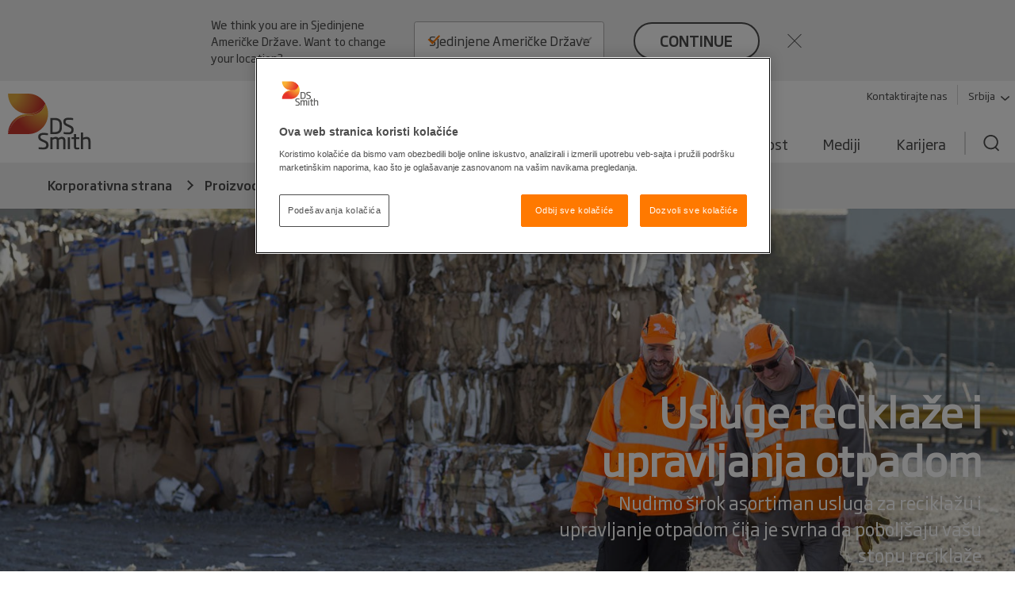

--- FILE ---
content_type: text/html; charset=utf-8
request_url: https://www.dssmith.com/sr/proizvodi-i-usluge/usluge-reciklae/
body_size: 17162
content:

<!DOCTYPE html>

<html lang="sr"
      class="no-js design2020 "
      prefix="og: https://ogp.me/ns#">
<head>
    <meta http-equiv="Content-Type" content="text/html; charset=utf-8" />
    <meta name="viewport" content="width=device-width" />
    <meta http-equiv="X-UA-Compatible" content="IE=edge" />

    
<script nonce="7ba73814-b730-4521-9a28-f5a67718e233">
    (function (w, d, s, l, i) {
        w[l] = w[l] || []; w[l].push({
            'gtm.start':
                new Date().getTime(), event: 'gtm.js'
        }); var f = d.getElementsByTagName(s)[0],
            j = d.createElement(s), dl = l != 'dataLayer' ? '&l=' + l : ''; j.async = true; j.src =
                'https://www.googletagmanager.com/gtm.js?id=' + i + dl; f.parentNode.insertBefore(j, f);
    })(window, document, 'script', 'dataLayer', 'GTM-W7TF2H');</script>

    

    <script nonce="7ba73814-b730-4521-9a28-f5a67718e233" type="text/plain" class="optanon-category-C0002">
        (function (i, s, o, g, r, a, m) {
            i['GoogleAnalyticsObject'] = r;
            i[r] = i[r] || function () {
                (i[r].q = i[r].q || []).push(arguments);
            }, i[r].l = 1 * new Date();
            a = s.createElement(o),
                m = s.getElementsByTagName(o)[0];
            a.async = 1;
            a.src = g;
            m.parentNode.insertBefore(a, m);
        })(window, document, 'script', '//www.google-analytics.com/analytics.js', 'ga');

        ga('create', 'UA-45828162-1', {
            'cookieDomain': 'dssmith.com'
        });
        
        ga('require', 'displayfeatures');
        ga('require', 'linkid', {
            'cookieName': '_ela',
            'duration': 45,
            'levels': 5
        });

        ga('set', 'anonymizeIp', true);
        ga('send', 'pageview');

    </script>

    

    <title>Usluge recikla&#x17E;e - DS Smith</title>

    <meta name="robots" content="noodp,noydir" />
    <meta name="description" content="DS Smith pru&#x17E;a sveobuhvatne usluge recikla&#x17E;e u Srbiji, uklju&#x10D;uju&#x107;i prikupljanje, preradu i odr&#x17E;iva re&#x161;enja za smanjenje otpada." />
    <link rel="canonical" href="https://www.dssmith.com/sr/proizvodi-i-usluge/usluge-reciklae" />
        <link rel="alternate" hreflang="x-default" href="https://www.dssmith.com/products-services/recycling-services" />
        <link rel="alternate" hreflang="en-gb" href="https://www.dssmith.com/uk/products-services/recycling-services" />
        <link rel="alternate" hreflang="de" href="https://www.dssmith.com/de/produkte-und-service/recycling-dienstleistungen" />
        <link rel="alternate" hreflang="de-ch" href="https://www.dssmith.com/chde/produkte-und-service/recycling-dienstleistungen" />
        <link rel="alternate" hreflang="fr" href="https://www.dssmith.com/fr/produits-services/services-de-recyclage" />
        <link rel="alternate" hreflang="fr-be" href="https://www.dssmith.com/befr/produits-services/services-de-recyclage" />
        <link rel="alternate" hreflang="es" href="https://www.dssmith.com/es/productos-y-servicios/servicios-de-reciclaje" />
        <link rel="alternate" hreflang="nl" href="https://www.dssmith.com/nl/producten-services/recyclingdiensten" />
        <link rel="alternate" hreflang="nl-be" href="https://www.dssmith.com/benl/producten-services/recyclingdiensten" />
        <link rel="alternate" hreflang="it" href="https://www.dssmith.com/it/prodotti-servizi/servizi-di-riciclaggio" />
        <link rel="alternate" hreflang="pl" href="https://www.dssmith.com/pl/produkty-i-uslugi/usugi-recyklingu" />
        <link rel="alternate" hreflang="pt" href="https://www.dssmith.com/pt/produtos-e-servicos/servicos-de-reciclagem" />
        <link rel="alternate" hreflang="ro" href="https://www.dssmith.com/ro/produse-servicii/servicii-de-reciclare" />
        <link rel="alternate" hreflang="hr" href="https://www.dssmith.com/hr/proizvodi-i-usluge/usluge-recikliranja" />
        <link rel="alternate" hreflang="sr" href="https://www.dssmith.com/sr/proizvodi-i-usluge/usluge-reciklae" />
        <link rel="alternate" hreflang="en-us" href="https://www.dssmith.com/us/products-services/recycling-services" />


<meta property="og:site_name" content="DSSmith.com Korporativna strana" />
<meta property="og:title" content="Usluge recikla&#x17E;e" />
<meta property="og:type" content="Website" />
<meta property="og:url" content="https://www.dssmith.com/sr/proizvodi-i-usluge/usluge-reciklae" />
<meta property="og:description" content="Otkrijte kako DS Smith poma&#x17E;e kompanijama u Srbiji da efikasno upravljaju otpadom i podr&#x17E;e cirkularnu ekonomiju." />
<meta property="og:locale" content="sr" />
    <meta property="og:locale:alternate" content="en_EN" />
    <meta property="og:locale:alternate" content="en_GB" />
    <meta property="og:locale:alternate" content="de_DE" />
    <meta property="og:locale:alternate" content="de_CH" />
    <meta property="og:locale:alternate" content="fr_FR" />
    <meta property="og:locale:alternate" content="fr_BE" />
    <meta property="og:locale:alternate" content="es_ES" />
    <meta property="og:locale:alternate" content="nl_NL" />
    <meta property="og:locale:alternate" content="nl_BE" />
    <meta property="og:locale:alternate" content="it_IT" />
    <meta property="og:locale:alternate" content="pl_PL" />
    <meta property="og:locale:alternate" content="pt_PT" />
    <meta property="og:locale:alternate" content="ro_RO" />
    <meta property="og:locale:alternate" content="hr_HR" />
    <meta property="og:locale:alternate" content="en_US" />

<meta property="og:image" content="https://www.dssmith.com/Static/gfx/dssmith-og-logo.png" />
<meta property="og:image:type" content="image/png" />
<meta property="og:image:width" content="300" />
<meta property="og:image:height" content="300" />

    <meta name="twitter:card" content="summary" />
    <meta name="twitter:site" content="@dssmithgroup" />

    <meta name="facebook-domain-verification" content="x7z1ltazrbrmqkzwkry4f431u770si" />


<!-- OneTrust Cookies Consent Notice start for dssmith.com -->
    <script nonce="7ba73814-b730-4521-9a28-f5a67718e233" src="https://cdn.cookielaw.org/scripttemplates/otSDKStub.js" data-document-language="true" type="text/javascript" charset="UTF-8" data-domain-script="e8854520-c126-4347-9936-6489ec905da1"></script>
<!-- OneTrust Cookies Consent Notice end for dssmith.com -->
<script nonce="7ba73814-b730-4521-9a28-f5a67718e233" type="text/javascript">
window.onerror = function (msg, url, lineNo, columnNo, error) {
	if (msg === 'Script error.' || msg === '[object ErrorEvent]')
	{
		// Log at 1%.
		var samplingPercentage = 0.01;
		var samplingRandom = Math.random();
		return samplingRandom > samplingPercentage;
	}
	return false;
}
</script><script nonce="7ba73814-b730-4521-9a28-f5a67718e233" type="text/javascript">
    var maskTimeout         = 2000,
        syncChangesApplied  = false,
        paths               = ['/contact/get-in-touch', '/'],
        currentPath         = window.location.pathname;
  
    /**
    * Manages CSSStyleSheet actions
    * Handles adding and removing rules from our "masking" sheet
    */
    var cssRuleManager = {
      sheet: (function() {
        // https://davidwalsh.name/add-rules-stylesheets
        var style = document.createElement("style");
        style.appendChild(document.createTextNode(""));
        document.head.appendChild(style);
        return style.sheet;
      })(),
      addCSSRule: function(selector, rules) {
        if ("insertRule" in this.sheet) {
          this.sheet.insertRule(selector + "{" + rules + "}", 0);
        } else if ("addRule" in this.sheet) {
          this.sheet.addRule(selector, rules, 0);
        }
      }
    }  
  
    /**
    * Fired in the first call of Optimizely `action.applied`
    * Disables "masking" stylesheet
    */
    var removeMask = function() {
      if(syncChangesApplied) return;
      cssRuleManager.sheet.disabled = true;
      syncChangesApplied = true;
    }

    var removeMasktimeout = function() {
      if(syncChangesApplied) return;
      cssRuleManager.sheet.disabled = true;
      syncChangesApplied = true;
    }

    // Don't run on all pages
    if(paths.includes(currentPath)) {
        // Mask <body> immediately
        cssRuleManager.addCSSRule('html body, html body *', 'visibility:hidden!important');
    
        /**
         * Listen for first sync change applied
         * and unmask nodes
         */
        window.optimizely = window.optimizely || [];
        window.optimizely.push({
            type: "addListener",
            filter: {
            type: "lifecycle",
            name: "campaignDecided"
            },
            "handler": removeMask
        }); 

        setTimeout(removeMask, maskTimeout);
    }

  </script>    
    <script nonce="7ba73814-b730-4521-9a28-f5a67718e233" type="text/javascript">
        function OptanonWrapper() {
            if (typeof utmD365FormTracking === "function") {
                window.OneTrust.OnConsentChanged(() => {
                    utmD365FormTracking(false);
                    window.CookieConsent.RemoveConsentMessaging();
                });
                utmD365FormTracking(true);
            };
            if (window.OneTrustHelper.IsCookieCategoryAllowed(window.OneTrustHelper.ConsentCategories.Functional)) {
                window.CloudinaryVideoPlayerFactory.init();
            }
            window.CookieConsent.CookieConsentMessaging();
        }
  
</script>

    <link rel="shortcut icon" type="image/x-icon" href="/favicon.ico">

    <link rel="preload" href="/Static/dist/fonts/SohoGothicPro-Light.woff2" as="font" type="font/woff2" crossorigin>
    <link rel="preload" href="/Static/dist/fonts/SohoGothicPro-Medium.woff2" as="font" type="font/woff2" crossorigin>
    <link rel="preload" href="/Static/dist/fonts/SohoGothicPro-Regular.woff2" as="font" type="font/woff2" crossorigin>

            <link rel="preload" href="/globalassets/images/raw/tier1-desktop-recycling.jpg?width=1600&amp;height=900&amp;rmode=crop&amp;scale=both&amp;quality=70" as="image" media="(min-width: 767.1px)">
            <link rel="preload" href="/globalassets/images/raw/tier1-mobile-recycling.jpg?width=560&amp;height=600&amp;rmode=crop&amp;scale=both&amp;quality=70" as="image" media="(max-width: 767px)">

    <base href="/" />
        <link rel="stylesheet" href="/Static/dist/vendor.css">
        <link rel="stylesheet" href="/Static/dist/reset.cb61d4e5d2a38a72d81b.css">
        <link rel="stylesheet" href="/Static/dist/dssmith.cdc249bfcf30cec758c1.css">
        <link rel="stylesheet" href="/Static/dist/startpage.ddb5d9c72b2dac1df4b1.css">
        <link rel="stylesheet" href="/Static/dist/ie-edge.97ae24f2263645319aa8.css">


    

    <script nonce="7ba73814-b730-4521-9a28-f5a67718e233">
!function(T,l,y){var S=T.location,k="script",D="instrumentationKey",C="ingestionendpoint",I="disableExceptionTracking",E="ai.device.",b="toLowerCase",w="crossOrigin",N="POST",e="appInsightsSDK",t=y.name||"appInsights";(y.name||T[e])&&(T[e]=t);var n=T[t]||function(d){var g=!1,f=!1,m={initialize:!0,queue:[],sv:"5",version:2,config:d};function v(e,t){var n={},a="Browser";return n[E+"id"]=a[b](),n[E+"type"]=a,n["ai.operation.name"]=S&&S.pathname||"_unknown_",n["ai.internal.sdkVersion"]="javascript:snippet_"+(m.sv||m.version),{time:function(){var e=new Date;function t(e){var t=""+e;return 1===t.length&&(t="0"+t),t}return e.getUTCFullYear()+"-"+t(1+e.getUTCMonth())+"-"+t(e.getUTCDate())+"T"+t(e.getUTCHours())+":"+t(e.getUTCMinutes())+":"+t(e.getUTCSeconds())+"."+((e.getUTCMilliseconds()/1e3).toFixed(3)+"").slice(2,5)+"Z"}(),iKey:e,name:"Microsoft.ApplicationInsights."+e.replace(/-/g,"")+"."+t,sampleRate:100,tags:n,data:{baseData:{ver:2}}}}var h=d.url||y.src;if(h){function a(e){var t,n,a,i,r,o,s,c,u,p,l;g=!0,m.queue=[],f||(f=!0,t=h,s=function(){var e={},t=d.connectionString;if(t)for(var n=t.split(";"),a=0;a<n.length;a++){var i=n[a].split("=");2===i.length&&(e[i[0][b]()]=i[1])}if(!e[C]){var r=e.endpointsuffix,o=r?e.location:null;e[C]="https://"+(o?o+".":"")+"dc."+(r||"services.visualstudio.com")}return e}(),c=s[D]||d[D]||"",u=s[C],p=u?u+"/v2/track":d.endpointUrl,(l=[]).push((n="SDK LOAD Failure: Failed to load Application Insights SDK script (See stack for details)",a=t,i=p,(o=(r=v(c,"Exception")).data).baseType="ExceptionData",o.baseData.exceptions=[{typeName:"SDKLoadFailed",message:n.replace(/\./g,"-"),hasFullStack:!1,stack:n+"\nSnippet failed to load ["+a+"] -- Telemetry is disabled\nHelp Link: https://go.microsoft.com/fwlink/?linkid=2128109\nHost: "+(S&&S.pathname||"_unknown_")+"\nEndpoint: "+i,parsedStack:[]}],r)),l.push(function(e,t,n,a){var i=v(c,"Message"),r=i.data;r.baseType="MessageData";var o=r.baseData;return o.message='AI (Internal): 99 message:"'+("SDK LOAD Failure: Failed to load Application Insights SDK script (See stack for details) ("+n+")").replace(/\"/g,"")+'"',o.properties={endpoint:a},i}(0,0,t,p)),function(e,t){if(JSON){var n=T.fetch;if(n&&!y.useXhr)n(t,{method:N,body:JSON.stringify(e),mode:"cors"});else if(XMLHttpRequest){var a=new XMLHttpRequest;a.open(N,t),a.setRequestHeader("Content-type","application/json"),a.send(JSON.stringify(e))}}}(l,p))}function i(e,t){f||setTimeout(function(){!t&&m.core||a()},500)}var e=function(){var n=l.createElement(k);n.src=h;var e=y[w];return!e&&""!==e||"undefined"==n[w]||(n[w]=e),n.onload=i,n.onerror=a,n.onreadystatechange=function(e,t){"loaded"!==n.readyState&&"complete"!==n.readyState||i(0,t)},n}();y.ld<0?l.getElementsByTagName("head")[0].appendChild(e):setTimeout(function(){l.getElementsByTagName(k)[0].parentNode.appendChild(e)},y.ld||0)}try{m.cookie=l.cookie}catch(p){}function t(e){for(;e.length;)!function(t){m[t]=function(){var e=arguments;g||m.queue.push(function(){m[t].apply(m,e)})}}(e.pop())}var n="track",r="TrackPage",o="TrackEvent";t([n+"Event",n+"PageView",n+"Exception",n+"Trace",n+"DependencyData",n+"Metric",n+"PageViewPerformance","start"+r,"stop"+r,"start"+o,"stop"+o,"addTelemetryInitializer","setAuthenticatedUserContext","clearAuthenticatedUserContext","flush"]),m.SeverityLevel={Verbose:0,Information:1,Warning:2,Error:3,Critical:4};var s=(d.extensionConfig||{}).ApplicationInsightsAnalytics||{};if(!0!==d[I]&&!0!==s[I]){var c="onerror";t(["_"+c]);var u=T[c];T[c]=function(e,t,n,a,i){var r=u&&u(e,t,n,a,i);return!0!==r&&m["_"+c]({message:e,url:t,lineNumber:n,columnNumber:a,error:i}),r},d.autoExceptionInstrumented=!0}return m}(y.cfg);function a(){y.onInit&&y.onInit(n)}(T[t]=n).queue&&0===n.queue.length?(n.queue.push(a),n.trackPageView({})):a()}(window,document,{src: "https://js.monitor.azure.com/scripts/b/ai.2.gbl.min.js", crossOrigin: "anonymous", cfg: {instrumentationKey: '98468efb-6032-4268-9525-4cdeb96271fc', disableCookiesUsage: false }});
</script>

</head>

<body class="">
   
    
<noscript>
    <iframe src="https://www.googletagmanager.com/ns.html?id=GTM-W7TF2H"
            height="0" width="0" style="display:none;visibility:hidden"></iframe>
</noscript>

    

    


    

<header>
    <div class="c-header">
        <a class="c-header__skip-link skip-link" href="/sr/proizvodi-i-usluge/usluge-reciklae#main-content">Skip to main content</a>

            
<script nonce="7ba73814-b730-4521-9a28-f5a67718e233">
        if (!window.lang) {
            window.lang = {};
        }
        window.lang.worldwide = {
            dropdown: {
                default: 'Obeležite zemlju'
            },
        };
</script>
<div class="c-worldwide c-worldwide__banner">

    <div  data-react-component="WorldWideBanner" data-props='{&quot;children&quot;:[{&quot;title&quot;:&quot;Austrija&quot;,&quot;flagCode&quot;:&quot;at&quot;,&quot;countryCode&quot;:&quot;at&quot;,&quot;langCodes&quot;:[&quot;de-at&quot;],&quot;hideInBanner&quot;:false,&quot;startPages&quot;:{&quot;de-AT&quot;:{&quot;title&quot;:&quot;Korporativna strana&quot;,&quot;url&quot;:&quot;/atde&quot;}}},{&quot;title&quot;:&quot;Belgija&quot;,&quot;flagCode&quot;:&quot;be&quot;,&quot;countryCode&quot;:&quot;be&quot;,&quot;langCodes&quot;:[&quot;nl-be&quot;,&quot;fr-be&quot;],&quot;hideInBanner&quot;:false,&quot;startPages&quot;:{&quot;nl&quot;:{&quot;title&quot;:&quot;Usluge reciklaže&quot;,&quot;url&quot;:&quot;/benl/producten-services/recyclingdiensten&quot;},&quot;nl-BE&quot;:{&quot;title&quot;:&quot;Korporativna strana&quot;,&quot;url&quot;:&quot;/benl/producten-services/verpakkingen&quot;},&quot;fr-BE&quot;:{&quot;title&quot;:&quot;Korporativna strana&quot;,&quot;url&quot;:&quot;/befr/produits-services/solutions-emballage&quot;}}},{&quot;title&quot;:&quot;Bosna i Hercegovina&quot;,&quot;flagCode&quot;:&quot;ba&quot;,&quot;countryCode&quot;:&quot;ba&quot;,&quot;langCodes&quot;:[&quot;bs&quot;],&quot;hideInBanner&quot;:false,&quot;startPages&quot;:{&quot;bs&quot;:{&quot;title&quot;:&quot;Korporativna strana&quot;,&quot;url&quot;:&quot;/bs&quot;}}},{&quot;title&quot;:&quot;Bugarska&quot;,&quot;flagCode&quot;:&quot;bg&quot;,&quot;countryCode&quot;:&quot;bg&quot;,&quot;langCodes&quot;:[&quot;bg&quot;],&quot;hideInBanner&quot;:false,&quot;startPages&quot;:{&quot;bg&quot;:{&quot;title&quot;:&quot;Korporativna strana&quot;,&quot;url&quot;:&quot;/bg&quot;}}},{&quot;title&quot;:&quot;Češka Republika&quot;,&quot;flagCode&quot;:&quot;cz&quot;,&quot;countryCode&quot;:&quot;cz&quot;,&quot;langCodes&quot;:[&quot;cs&quot;],&quot;hideInBanner&quot;:false,&quot;startPages&quot;:{&quot;cs&quot;:{&quot;title&quot;:&quot;Korporativna strana&quot;,&quot;url&quot;:&quot;/cs&quot;}}},{&quot;title&quot;:&quot;Danska&quot;,&quot;flagCode&quot;:&quot;dk&quot;,&quot;countryCode&quot;:&quot;dk&quot;,&quot;langCodes&quot;:[&quot;da&quot;],&quot;hideInBanner&quot;:false,&quot;startPages&quot;:{&quot;da&quot;:{&quot;title&quot;:&quot;Korporativna strana&quot;,&quot;url&quot;:&quot;/da&quot;}}},{&quot;title&quot;:&quot;Estonija&quot;,&quot;flagCode&quot;:&quot;ee&quot;,&quot;countryCode&quot;:&quot;ee&quot;,&quot;langCodes&quot;:[&quot;et&quot;],&quot;hideInBanner&quot;:false,&quot;startPages&quot;:{&quot;et&quot;:{&quot;title&quot;:&quot;Korporativna strana&quot;,&quot;url&quot;:&quot;/et&quot;}}},{&quot;title&quot;:&quot;Finska&quot;,&quot;flagCode&quot;:&quot;fi&quot;,&quot;countryCode&quot;:&quot;fi&quot;,&quot;langCodes&quot;:[&quot;fi&quot;],&quot;hideInBanner&quot;:false,&quot;startPages&quot;:{&quot;fi&quot;:{&quot;title&quot;:&quot;Korporativna strana&quot;,&quot;url&quot;:&quot;/fi&quot;}}},{&quot;title&quot;:&quot;Francuska&quot;,&quot;flagCode&quot;:&quot;fr&quot;,&quot;countryCode&quot;:&quot;fr&quot;,&quot;langCodes&quot;:[&quot;fr&quot;],&quot;hideInBanner&quot;:false,&quot;startPages&quot;:{&quot;fr&quot;:{&quot;title&quot;:&quot;Usluge reciklaže&quot;,&quot;url&quot;:&quot;/fr/produits-services/services-de-recyclage&quot;}}},{&quot;title&quot;:&quot;Grčka&quot;,&quot;flagCode&quot;:&quot;gr&quot;,&quot;countryCode&quot;:&quot;gr&quot;,&quot;langCodes&quot;:[&quot;el&quot;],&quot;hideInBanner&quot;:false,&quot;startPages&quot;:{&quot;el&quot;:{&quot;title&quot;:&quot;Korporativna strana&quot;,&quot;url&quot;:&quot;/el&quot;}}},{&quot;title&quot;:&quot;Holandija&quot;,&quot;flagCode&quot;:&quot;nl&quot;,&quot;countryCode&quot;:&quot;nl&quot;,&quot;langCodes&quot;:[&quot;nl&quot;],&quot;hideInBanner&quot;:false,&quot;startPages&quot;:{&quot;nl&quot;:{&quot;title&quot;:&quot;Usluge reciklaže&quot;,&quot;url&quot;:&quot;/nl/producten-services/recyclingdiensten&quot;}}},{&quot;title&quot;:&quot;Hrvatska&quot;,&quot;flagCode&quot;:&quot;hr&quot;,&quot;countryCode&quot;:&quot;hr&quot;,&quot;langCodes&quot;:[&quot;hr&quot;],&quot;hideInBanner&quot;:false,&quot;startPages&quot;:{&quot;hr&quot;:{&quot;title&quot;:&quot;Usluge reciklaže&quot;,&quot;url&quot;:&quot;/hr/proizvodi-i-usluge/usluge-recikliranja&quot;}}},{&quot;title&quot;:&quot;Italija&quot;,&quot;flagCode&quot;:&quot;it&quot;,&quot;countryCode&quot;:&quot;it&quot;,&quot;langCodes&quot;:[&quot;it&quot;],&quot;hideInBanner&quot;:false,&quot;startPages&quot;:{&quot;it&quot;:{&quot;title&quot;:&quot;Usluge reciklaže&quot;,&quot;url&quot;:&quot;/it/prodotti-servizi/servizi-di-riciclaggio&quot;}}},{&quot;title&quot;:&quot;Korporativni vebsajt&quot;,&quot;flagCode&quot;:&quot;-g&quot;,&quot;countryCode&quot;:&quot;-g&quot;,&quot;langCodes&quot;:[&quot;en&quot;],&quot;hideInBanner&quot;:false,&quot;startPages&quot;:{&quot;&quot;:{&quot;title&quot;:&quot;Korporativni vebsajt&quot;,&quot;url&quot;:&quot;/products-services/recycling-services&quot;}}},{&quot;title&quot;:&quot;Letonija&quot;,&quot;flagCode&quot;:&quot;lv&quot;,&quot;countryCode&quot;:&quot;lv&quot;,&quot;langCodes&quot;:[&quot;lv&quot;],&quot;hideInBanner&quot;:false,&quot;startPages&quot;:{&quot;lv&quot;:{&quot;title&quot;:&quot;Korporativna strana&quot;,&quot;url&quot;:&quot;/lv&quot;}}},{&quot;title&quot;:&quot;Litvanija&quot;,&quot;flagCode&quot;:&quot;lt&quot;,&quot;countryCode&quot;:&quot;lt&quot;,&quot;langCodes&quot;:[&quot;lt&quot;],&quot;hideInBanner&quot;:false,&quot;startPages&quot;:{&quot;lt&quot;:{&quot;title&quot;:&quot;Korporativna strana&quot;,&quot;url&quot;:&quot;/lt&quot;}}},{&quot;title&quot;:&quot;Mađarska&quot;,&quot;flagCode&quot;:&quot;hu&quot;,&quot;countryCode&quot;:&quot;hu&quot;,&quot;langCodes&quot;:[&quot;hu&quot;],&quot;hideInBanner&quot;:false,&quot;startPages&quot;:{&quot;hu&quot;:{&quot;title&quot;:&quot;Korporativna strana&quot;,&quot;url&quot;:&quot;/hu&quot;}}},{&quot;title&quot;:&quot;Maroko&quot;,&quot;flagCode&quot;:&quot;ma&quot;,&quot;countryCode&quot;:&quot;ma&quot;,&quot;langCodes&quot;:[&quot;fr&quot;],&quot;hideInBanner&quot;:false,&quot;startPages&quot;:{&quot;fr&quot;:{&quot;title&quot;:&quot;Tecnicarton&quot;,&quot;url&quot;:&quot;/fr/tecnicarton&quot;}}},{&quot;title&quot;:&quot;Nemačka&quot;,&quot;flagCode&quot;:&quot;de&quot;,&quot;countryCode&quot;:&quot;de&quot;,&quot;langCodes&quot;:[&quot;de&quot;],&quot;hideInBanner&quot;:false,&quot;startPages&quot;:{&quot;de&quot;:{&quot;title&quot;:&quot;Usluge reciklaže&quot;,&quot;url&quot;:&quot;/de/produkte-und-service/recycling-dienstleistungen&quot;}}},{&quot;title&quot;:&quot;Norveška&quot;,&quot;flagCode&quot;:&quot;no&quot;,&quot;countryCode&quot;:&quot;no&quot;,&quot;langCodes&quot;:[&quot;no&quot;],&quot;hideInBanner&quot;:false,&quot;startPages&quot;:{&quot;no&quot;:{&quot;title&quot;:&quot;Korporativna strana&quot;,&quot;url&quot;:&quot;/no&quot;}}},{&quot;title&quot;:&quot;Poljska&quot;,&quot;flagCode&quot;:&quot;pl&quot;,&quot;countryCode&quot;:&quot;pl&quot;,&quot;langCodes&quot;:[&quot;pl&quot;],&quot;hideInBanner&quot;:false,&quot;startPages&quot;:{&quot;pl&quot;:{&quot;title&quot;:&quot;Usluge reciklaže&quot;,&quot;url&quot;:&quot;/pl/produkty-i-uslugi/usugi-recyklingu&quot;}}},{&quot;title&quot;:&quot;Portugal&quot;,&quot;flagCode&quot;:&quot;pt&quot;,&quot;countryCode&quot;:&quot;pt&quot;,&quot;langCodes&quot;:[&quot;pt&quot;],&quot;hideInBanner&quot;:false,&quot;startPages&quot;:{&quot;pt&quot;:{&quot;title&quot;:&quot;Usluge reciklaže&quot;,&quot;url&quot;:&quot;/pt/produtos-e-servicos/servicos-de-reciclagem&quot;}}},{&quot;title&quot;:&quot;Rumunija&quot;,&quot;flagCode&quot;:&quot;ro&quot;,&quot;countryCode&quot;:&quot;ro&quot;,&quot;langCodes&quot;:[&quot;ro&quot;],&quot;hideInBanner&quot;:false,&quot;startPages&quot;:{&quot;ro&quot;:{&quot;title&quot;:&quot;Usluge reciklaže&quot;,&quot;url&quot;:&quot;/ro/produse-servicii/servicii-de-reciclare&quot;}}},{&quot;title&quot;:&quot;Severna Makedonija&quot;,&quot;flagCode&quot;:&quot;&quot;,&quot;countryCode&quot;:&quot;mk&quot;,&quot;langCodes&quot;:[&quot;mk&quot;],&quot;hideInBanner&quot;:false,&quot;startPages&quot;:{&quot;mk&quot;:{&quot;title&quot;:&quot;Korporativna strana&quot;,&quot;url&quot;:&quot;/mk&quot;}}},{&quot;title&quot;:&quot;Sjedinjene Američke Države&quot;,&quot;flagCode&quot;:&quot;us&quot;,&quot;countryCode&quot;:&quot;us&quot;,&quot;langCodes&quot;:[&quot;en-us&quot;],&quot;hideInBanner&quot;:false,&quot;startPages&quot;:{&quot;en-US&quot;:{&quot;title&quot;:&quot;Korporativna strana&quot;,&quot;url&quot;:&quot;/us&quot;}}},{&quot;title&quot;:&quot;Slovačka&quot;,&quot;flagCode&quot;:&quot;sk&quot;,&quot;countryCode&quot;:&quot;sk&quot;,&quot;langCodes&quot;:[&quot;sk&quot;],&quot;hideInBanner&quot;:false,&quot;startPages&quot;:{&quot;sk&quot;:{&quot;title&quot;:&quot;Korporativna strana&quot;,&quot;url&quot;:&quot;/sk&quot;}}},{&quot;title&quot;:&quot;Slovenija&quot;,&quot;flagCode&quot;:&quot;si&quot;,&quot;countryCode&quot;:&quot;si&quot;,&quot;langCodes&quot;:[&quot;sl&quot;],&quot;hideInBanner&quot;:false,&quot;startPages&quot;:{&quot;sl&quot;:{&quot;title&quot;:&quot;Korporativna strana&quot;,&quot;url&quot;:&quot;/sl&quot;}}},{&quot;title&quot;:&quot;Srbija&quot;,&quot;flagCode&quot;:&quot;rs&quot;,&quot;countryCode&quot;:&quot;rs&quot;,&quot;langCodes&quot;:[&quot;sr&quot;],&quot;hideInBanner&quot;:false,&quot;startPages&quot;:{&quot;sr&quot;:{&quot;title&quot;:&quot;Korporativna strana&quot;,&quot;url&quot;:&quot;/sr&quot;}}},{&quot;title&quot;:&quot;Španija&quot;,&quot;flagCode&quot;:&quot;es&quot;,&quot;countryCode&quot;:&quot;es&quot;,&quot;langCodes&quot;:[&quot;es&quot;],&quot;hideInBanner&quot;:false,&quot;startPages&quot;:{&quot;es&quot;:{&quot;title&quot;:&quot;Usluge reciklaže&quot;,&quot;url&quot;:&quot;/es/productos-y-servicios/servicios-de-reciclaje&quot;}}},{&quot;title&quot;:&quot;Švajcarska&quot;,&quot;flagCode&quot;:&quot;ch&quot;,&quot;countryCode&quot;:&quot;ch&quot;,&quot;langCodes&quot;:[&quot;de-ch&quot;],&quot;hideInBanner&quot;:false,&quot;startPages&quot;:{&quot;de&quot;:{&quot;title&quot;:&quot;Usluge reciklaže&quot;,&quot;url&quot;:&quot;/chde/produkte-und-service/recycling-dienstleistungen&quot;},&quot;de-CH&quot;:{&quot;title&quot;:&quot;Korporativna strana&quot;,&quot;url&quot;:&quot;/chde&quot;}}},{&quot;title&quot;:&quot;Švedska&quot;,&quot;flagCode&quot;:&quot;se&quot;,&quot;countryCode&quot;:&quot;se&quot;,&quot;langCodes&quot;:[&quot;sv&quot;],&quot;hideInBanner&quot;:false,&quot;startPages&quot;:{&quot;sv&quot;:{&quot;title&quot;:&quot;Korporativna strana&quot;,&quot;url&quot;:&quot;/sv&quot;}}},{&quot;title&quot;:&quot;Turska&quot;,&quot;flagCode&quot;:&quot;tr&quot;,&quot;countryCode&quot;:&quot;tr&quot;,&quot;langCodes&quot;:[&quot;tr&quot;],&quot;hideInBanner&quot;:false,&quot;startPages&quot;:{&quot;tr&quot;:{&quot;title&quot;:&quot;Korporativna strana&quot;,&quot;url&quot;:&quot;/tr&quot;}}},{&quot;title&quot;:&quot;Velika Britanija&quot;,&quot;flagCode&quot;:&quot;gb&quot;,&quot;countryCode&quot;:&quot;GB&quot;,&quot;langCodes&quot;:[&quot;en-gb&quot;],&quot;hideInBanner&quot;:true,&quot;startPages&quot;:{&quot;en-GB&quot;:{&quot;title&quot;:&quot;Usluge reciklaže&quot;,&quot;url&quot;:&quot;/uk/products-services/recycling-services&quot;}}}],&quot;closeText&quot;:&quot;close&quot;,&quot;buttonText&quot;:&quot;continue&quot;,&quot;preamble&quot;:&quot;We think you are in {0}. Want to change your location?&quot;,&quot;title&quot;:&quot;&quot;,&quot;currentCountry&quot;:&quot;rs&quot;}'></div>
</div>

        <div class="c-header__inner container-lg">
            <!-- Top bar -->
            <div class="c-header__bar">
                <a class="c-header__logo"
                href="/sr"
                title="Back to home page"
                data-track="click"
                data-track-category="Page Interactions"
                data-track-action="Logo"
                data-track-label="Back to home page">
                    <picture>
                        <source media="(max-width: 767px)" srcset="/Static/dist/gfx/ds-logo-color-oneline.svg" />
                        <img src="/Static/dist/gfx/ds-logo-color.svg" alt="DS Smith Logo" />
                    </picture>
                </a>
                <button type="button" class="c-header__menu-toggle" aria-label="Menu" aria-expanded="false">
                    <span></span>
                    <span></span>
                    <span></span>
                </button>
            </div>

            <div class="c-header__menu">
                <div class="c-header__nav-container">
                    <nav class="c-header__tools-nav s--mobile-hide" role="navigation" aria-label="Primary">
                        <!-- "Tools" -->
                        <ul>
                                <li>
                                    <a href="/sr/kontaktirajte-nas"
                                    data-track="click"
                                    class="link"
                                    data-track-category="Page Interactions"
                                    data-track-action="Tools navigation"
                                    data-track-label="Contact">
                                        Kontaktirajte nas
                                    </a>
                                </li>
                                <li>
                                    <button
                                       class="link link--decorated"
                                       aria-controls="worldwide"
                                       aria-expanded="false"
                                       aria-haspopup="listbox"
                                       data-flyout-selector="#worldwide"
                                       data-track="click"
                                       data-track-category="Page Interactions"
                                       data-track-action="Tools navigation"
                                       data-track-label="Worldwide navigation">
                                        Srbija
                                        <svg class="c-header__tools-nav__icon" aria-hidden="true">
                                            <use xlink:href="/Static/dist/gfx/sprite.svg?v=1#arrow-down"></use>
                                        </svg>
                                    </button>
                                </li>

                        </ul>
                    </nav>

                                        
                    


                    
    <nav id="worldwide" class="c-worldwide c-worldwide__navigator" aria-label="Worldwide">
        <div  data-react-component="WorldWideNavigator" data-props='{&quot;children&quot;:[{&quot;title&quot;:&quot;Austrija&quot;,&quot;flagCode&quot;:&quot;at&quot;,&quot;countryCode&quot;:&quot;at&quot;,&quot;langCodes&quot;:[&quot;de-at&quot;],&quot;hideInBanner&quot;:false,&quot;startPages&quot;:{&quot;de-AT&quot;:{&quot;title&quot;:&quot;Korporativna strana&quot;,&quot;url&quot;:&quot;/atde&quot;}}},{&quot;title&quot;:&quot;Belgija&quot;,&quot;flagCode&quot;:&quot;be&quot;,&quot;countryCode&quot;:&quot;be&quot;,&quot;langCodes&quot;:[&quot;nl-be&quot;,&quot;fr-be&quot;],&quot;hideInBanner&quot;:false,&quot;startPages&quot;:{&quot;nl&quot;:{&quot;title&quot;:&quot;Usluge reciklaže&quot;,&quot;url&quot;:&quot;/benl/producten-services/recyclingdiensten&quot;},&quot;nl-BE&quot;:{&quot;title&quot;:&quot;Korporativna strana&quot;,&quot;url&quot;:&quot;/benl/producten-services/verpakkingen&quot;},&quot;fr-BE&quot;:{&quot;title&quot;:&quot;Korporativna strana&quot;,&quot;url&quot;:&quot;/befr/produits-services/solutions-emballage&quot;}}},{&quot;title&quot;:&quot;Bosna i Hercegovina&quot;,&quot;flagCode&quot;:&quot;ba&quot;,&quot;countryCode&quot;:&quot;ba&quot;,&quot;langCodes&quot;:[&quot;bs&quot;],&quot;hideInBanner&quot;:false,&quot;startPages&quot;:{&quot;bs&quot;:{&quot;title&quot;:&quot;Korporativna strana&quot;,&quot;url&quot;:&quot;/bs&quot;}}},{&quot;title&quot;:&quot;Bugarska&quot;,&quot;flagCode&quot;:&quot;bg&quot;,&quot;countryCode&quot;:&quot;bg&quot;,&quot;langCodes&quot;:[&quot;bg&quot;],&quot;hideInBanner&quot;:false,&quot;startPages&quot;:{&quot;bg&quot;:{&quot;title&quot;:&quot;Korporativna strana&quot;,&quot;url&quot;:&quot;/bg&quot;}}},{&quot;title&quot;:&quot;Češka Republika&quot;,&quot;flagCode&quot;:&quot;cz&quot;,&quot;countryCode&quot;:&quot;cz&quot;,&quot;langCodes&quot;:[&quot;cs&quot;],&quot;hideInBanner&quot;:false,&quot;startPages&quot;:{&quot;cs&quot;:{&quot;title&quot;:&quot;Korporativna strana&quot;,&quot;url&quot;:&quot;/cs&quot;}}},{&quot;title&quot;:&quot;Danska&quot;,&quot;flagCode&quot;:&quot;dk&quot;,&quot;countryCode&quot;:&quot;dk&quot;,&quot;langCodes&quot;:[&quot;da&quot;],&quot;hideInBanner&quot;:false,&quot;startPages&quot;:{&quot;da&quot;:{&quot;title&quot;:&quot;Korporativna strana&quot;,&quot;url&quot;:&quot;/da&quot;}}},{&quot;title&quot;:&quot;Estonija&quot;,&quot;flagCode&quot;:&quot;ee&quot;,&quot;countryCode&quot;:&quot;ee&quot;,&quot;langCodes&quot;:[&quot;et&quot;],&quot;hideInBanner&quot;:false,&quot;startPages&quot;:{&quot;et&quot;:{&quot;title&quot;:&quot;Korporativna strana&quot;,&quot;url&quot;:&quot;/et&quot;}}},{&quot;title&quot;:&quot;Finska&quot;,&quot;flagCode&quot;:&quot;fi&quot;,&quot;countryCode&quot;:&quot;fi&quot;,&quot;langCodes&quot;:[&quot;fi&quot;],&quot;hideInBanner&quot;:false,&quot;startPages&quot;:{&quot;fi&quot;:{&quot;title&quot;:&quot;Korporativna strana&quot;,&quot;url&quot;:&quot;/fi&quot;}}},{&quot;title&quot;:&quot;Francuska&quot;,&quot;flagCode&quot;:&quot;fr&quot;,&quot;countryCode&quot;:&quot;fr&quot;,&quot;langCodes&quot;:[&quot;fr&quot;],&quot;hideInBanner&quot;:false,&quot;startPages&quot;:{&quot;fr&quot;:{&quot;title&quot;:&quot;Usluge reciklaže&quot;,&quot;url&quot;:&quot;/fr/produits-services/services-de-recyclage&quot;}}},{&quot;title&quot;:&quot;Grčka&quot;,&quot;flagCode&quot;:&quot;gr&quot;,&quot;countryCode&quot;:&quot;gr&quot;,&quot;langCodes&quot;:[&quot;el&quot;],&quot;hideInBanner&quot;:false,&quot;startPages&quot;:{&quot;el&quot;:{&quot;title&quot;:&quot;Korporativna strana&quot;,&quot;url&quot;:&quot;/el&quot;}}},{&quot;title&quot;:&quot;Holandija&quot;,&quot;flagCode&quot;:&quot;nl&quot;,&quot;countryCode&quot;:&quot;nl&quot;,&quot;langCodes&quot;:[&quot;nl&quot;],&quot;hideInBanner&quot;:false,&quot;startPages&quot;:{&quot;nl&quot;:{&quot;title&quot;:&quot;Usluge reciklaže&quot;,&quot;url&quot;:&quot;/nl/producten-services/recyclingdiensten&quot;}}},{&quot;title&quot;:&quot;Hrvatska&quot;,&quot;flagCode&quot;:&quot;hr&quot;,&quot;countryCode&quot;:&quot;hr&quot;,&quot;langCodes&quot;:[&quot;hr&quot;],&quot;hideInBanner&quot;:false,&quot;startPages&quot;:{&quot;hr&quot;:{&quot;title&quot;:&quot;Usluge reciklaže&quot;,&quot;url&quot;:&quot;/hr/proizvodi-i-usluge/usluge-recikliranja&quot;}}},{&quot;title&quot;:&quot;Italija&quot;,&quot;flagCode&quot;:&quot;it&quot;,&quot;countryCode&quot;:&quot;it&quot;,&quot;langCodes&quot;:[&quot;it&quot;],&quot;hideInBanner&quot;:false,&quot;startPages&quot;:{&quot;it&quot;:{&quot;title&quot;:&quot;Usluge reciklaže&quot;,&quot;url&quot;:&quot;/it/prodotti-servizi/servizi-di-riciclaggio&quot;}}},{&quot;title&quot;:&quot;Korporativni vebsajt&quot;,&quot;flagCode&quot;:&quot;-g&quot;,&quot;countryCode&quot;:&quot;-g&quot;,&quot;langCodes&quot;:[&quot;en&quot;],&quot;hideInBanner&quot;:false,&quot;startPages&quot;:{&quot;&quot;:{&quot;title&quot;:&quot;Korporativni vebsajt&quot;,&quot;url&quot;:&quot;/products-services/recycling-services&quot;}}},{&quot;title&quot;:&quot;Letonija&quot;,&quot;flagCode&quot;:&quot;lv&quot;,&quot;countryCode&quot;:&quot;lv&quot;,&quot;langCodes&quot;:[&quot;lv&quot;],&quot;hideInBanner&quot;:false,&quot;startPages&quot;:{&quot;lv&quot;:{&quot;title&quot;:&quot;Korporativna strana&quot;,&quot;url&quot;:&quot;/lv&quot;}}},{&quot;title&quot;:&quot;Litvanija&quot;,&quot;flagCode&quot;:&quot;lt&quot;,&quot;countryCode&quot;:&quot;lt&quot;,&quot;langCodes&quot;:[&quot;lt&quot;],&quot;hideInBanner&quot;:false,&quot;startPages&quot;:{&quot;lt&quot;:{&quot;title&quot;:&quot;Korporativna strana&quot;,&quot;url&quot;:&quot;/lt&quot;}}},{&quot;title&quot;:&quot;Mađarska&quot;,&quot;flagCode&quot;:&quot;hu&quot;,&quot;countryCode&quot;:&quot;hu&quot;,&quot;langCodes&quot;:[&quot;hu&quot;],&quot;hideInBanner&quot;:false,&quot;startPages&quot;:{&quot;hu&quot;:{&quot;title&quot;:&quot;Korporativna strana&quot;,&quot;url&quot;:&quot;/hu&quot;}}},{&quot;title&quot;:&quot;Maroko&quot;,&quot;flagCode&quot;:&quot;ma&quot;,&quot;countryCode&quot;:&quot;ma&quot;,&quot;langCodes&quot;:[&quot;fr&quot;],&quot;hideInBanner&quot;:false,&quot;startPages&quot;:{&quot;fr&quot;:{&quot;title&quot;:&quot;Tecnicarton&quot;,&quot;url&quot;:&quot;/fr/tecnicarton&quot;}}},{&quot;title&quot;:&quot;Nemačka&quot;,&quot;flagCode&quot;:&quot;de&quot;,&quot;countryCode&quot;:&quot;de&quot;,&quot;langCodes&quot;:[&quot;de&quot;],&quot;hideInBanner&quot;:false,&quot;startPages&quot;:{&quot;de&quot;:{&quot;title&quot;:&quot;Usluge reciklaže&quot;,&quot;url&quot;:&quot;/de/produkte-und-service/recycling-dienstleistungen&quot;}}},{&quot;title&quot;:&quot;Norveška&quot;,&quot;flagCode&quot;:&quot;no&quot;,&quot;countryCode&quot;:&quot;no&quot;,&quot;langCodes&quot;:[&quot;no&quot;],&quot;hideInBanner&quot;:false,&quot;startPages&quot;:{&quot;no&quot;:{&quot;title&quot;:&quot;Korporativna strana&quot;,&quot;url&quot;:&quot;/no&quot;}}},{&quot;title&quot;:&quot;Poljska&quot;,&quot;flagCode&quot;:&quot;pl&quot;,&quot;countryCode&quot;:&quot;pl&quot;,&quot;langCodes&quot;:[&quot;pl&quot;],&quot;hideInBanner&quot;:false,&quot;startPages&quot;:{&quot;pl&quot;:{&quot;title&quot;:&quot;Usluge reciklaže&quot;,&quot;url&quot;:&quot;/pl/produkty-i-uslugi/usugi-recyklingu&quot;}}},{&quot;title&quot;:&quot;Portugal&quot;,&quot;flagCode&quot;:&quot;pt&quot;,&quot;countryCode&quot;:&quot;pt&quot;,&quot;langCodes&quot;:[&quot;pt&quot;],&quot;hideInBanner&quot;:false,&quot;startPages&quot;:{&quot;pt&quot;:{&quot;title&quot;:&quot;Usluge reciklaže&quot;,&quot;url&quot;:&quot;/pt/produtos-e-servicos/servicos-de-reciclagem&quot;}}},{&quot;title&quot;:&quot;Rumunija&quot;,&quot;flagCode&quot;:&quot;ro&quot;,&quot;countryCode&quot;:&quot;ro&quot;,&quot;langCodes&quot;:[&quot;ro&quot;],&quot;hideInBanner&quot;:false,&quot;startPages&quot;:{&quot;ro&quot;:{&quot;title&quot;:&quot;Usluge reciklaže&quot;,&quot;url&quot;:&quot;/ro/produse-servicii/servicii-de-reciclare&quot;}}},{&quot;title&quot;:&quot;Severna Makedonija&quot;,&quot;flagCode&quot;:&quot;&quot;,&quot;countryCode&quot;:&quot;mk&quot;,&quot;langCodes&quot;:[&quot;mk&quot;],&quot;hideInBanner&quot;:false,&quot;startPages&quot;:{&quot;mk&quot;:{&quot;title&quot;:&quot;Korporativna strana&quot;,&quot;url&quot;:&quot;/mk&quot;}}},{&quot;title&quot;:&quot;Sjedinjene Američke Države&quot;,&quot;flagCode&quot;:&quot;us&quot;,&quot;countryCode&quot;:&quot;us&quot;,&quot;langCodes&quot;:[&quot;en-us&quot;],&quot;hideInBanner&quot;:false,&quot;startPages&quot;:{&quot;en-US&quot;:{&quot;title&quot;:&quot;Korporativna strana&quot;,&quot;url&quot;:&quot;/us&quot;}}},{&quot;title&quot;:&quot;Slovačka&quot;,&quot;flagCode&quot;:&quot;sk&quot;,&quot;countryCode&quot;:&quot;sk&quot;,&quot;langCodes&quot;:[&quot;sk&quot;],&quot;hideInBanner&quot;:false,&quot;startPages&quot;:{&quot;sk&quot;:{&quot;title&quot;:&quot;Korporativna strana&quot;,&quot;url&quot;:&quot;/sk&quot;}}},{&quot;title&quot;:&quot;Slovenija&quot;,&quot;flagCode&quot;:&quot;si&quot;,&quot;countryCode&quot;:&quot;si&quot;,&quot;langCodes&quot;:[&quot;sl&quot;],&quot;hideInBanner&quot;:false,&quot;startPages&quot;:{&quot;sl&quot;:{&quot;title&quot;:&quot;Korporativna strana&quot;,&quot;url&quot;:&quot;/sl&quot;}}},{&quot;title&quot;:&quot;Srbija&quot;,&quot;flagCode&quot;:&quot;rs&quot;,&quot;countryCode&quot;:&quot;rs&quot;,&quot;langCodes&quot;:[&quot;sr&quot;],&quot;hideInBanner&quot;:false,&quot;startPages&quot;:{&quot;sr&quot;:{&quot;title&quot;:&quot;Korporativna strana&quot;,&quot;url&quot;:&quot;/sr&quot;}}},{&quot;title&quot;:&quot;Španija&quot;,&quot;flagCode&quot;:&quot;es&quot;,&quot;countryCode&quot;:&quot;es&quot;,&quot;langCodes&quot;:[&quot;es&quot;],&quot;hideInBanner&quot;:false,&quot;startPages&quot;:{&quot;es&quot;:{&quot;title&quot;:&quot;Usluge reciklaže&quot;,&quot;url&quot;:&quot;/es/productos-y-servicios/servicios-de-reciclaje&quot;}}},{&quot;title&quot;:&quot;Švajcarska&quot;,&quot;flagCode&quot;:&quot;ch&quot;,&quot;countryCode&quot;:&quot;ch&quot;,&quot;langCodes&quot;:[&quot;de-ch&quot;],&quot;hideInBanner&quot;:false,&quot;startPages&quot;:{&quot;de&quot;:{&quot;title&quot;:&quot;Usluge reciklaže&quot;,&quot;url&quot;:&quot;/chde/produkte-und-service/recycling-dienstleistungen&quot;},&quot;de-CH&quot;:{&quot;title&quot;:&quot;Korporativna strana&quot;,&quot;url&quot;:&quot;/chde&quot;}}},{&quot;title&quot;:&quot;Švedska&quot;,&quot;flagCode&quot;:&quot;se&quot;,&quot;countryCode&quot;:&quot;se&quot;,&quot;langCodes&quot;:[&quot;sv&quot;],&quot;hideInBanner&quot;:false,&quot;startPages&quot;:{&quot;sv&quot;:{&quot;title&quot;:&quot;Korporativna strana&quot;,&quot;url&quot;:&quot;/sv&quot;}}},{&quot;title&quot;:&quot;Turska&quot;,&quot;flagCode&quot;:&quot;tr&quot;,&quot;countryCode&quot;:&quot;tr&quot;,&quot;langCodes&quot;:[&quot;tr&quot;],&quot;hideInBanner&quot;:false,&quot;startPages&quot;:{&quot;tr&quot;:{&quot;title&quot;:&quot;Korporativna strana&quot;,&quot;url&quot;:&quot;/tr&quot;}}},{&quot;title&quot;:&quot;Velika Britanija&quot;,&quot;flagCode&quot;:&quot;gb&quot;,&quot;countryCode&quot;:&quot;GB&quot;,&quot;langCodes&quot;:[&quot;en-gb&quot;],&quot;hideInBanner&quot;:true,&quot;startPages&quot;:{&quot;en-GB&quot;:{&quot;title&quot;:&quot;Usluge reciklaže&quot;,&quot;url&quot;:&quot;/uk/products-services/recycling-services&quot;}}}],&quot;buttonText&quot;:&quot;Potvrdite&quot;,&quot;preamble&quot;:&quot;Pronađite proizvode i usluge u zemlji u kojoj se nalazite&quot;,&quot;title&quot;:&quot;Odaberite željenu zemlju&quot;}'></div>
    </nav>

                    <nav class="c-header__main-nav" role="navigation" aria-label="Main">
                            <ul>
        <li  class="c-header__nav-link-container">
            <a href="/sr/o-nama"
            class="c-header__nav-link-copy"
            data-level="0"
            data-track="click"
            data-track-category="Page Interactions"
            data-track-action="Main navigation level 1"
            data-track-label="O nama"
            >
                O nama

                    <svg role="img" class="c-header__nav-arrow c-header__nav-arrow s--toggle s--md-only">
                        <use xlink:href="/Static/dist/gfx/sprite.svg?v=1#arrow-right"></use>
                    </svg>

            </a>

                <a class="c-header__nav-link-symbol s--mobile-only" tabindex="0">
                    <svg role="img" class="c-header__nav-arrow s--toggle">
                        <use xlink:href="/Static/dist/gfx/sprite.svg?v=1#arrow-right"></use>
                    </svg>
                </a>
                <section class="c-header__sub-nav">
                    <div class="c-header__flyout-container">
                        <ul>
        <li  class="c-header__nav-link-container">
            <a href="/sr/o-nama/ko-smo-mi"
            class="c-header__nav-link-copy"
            data-level="1"
            data-track="click"
            data-track-category="Page Interactions"
            data-track-action="Main navigation level 2"
            data-track-label="Ko smo mi"
            >
                Ko smo mi

                    <svg role="img" class="c-header__nav-arrow c-header__nav-arrow s--toggle s--md-only">
                        <use xlink:href="/Static/dist/gfx/sprite.svg?v=1#arrow-right"></use>
                    </svg>

            </a>

                <a class="c-header__nav-link-symbol s--mobile-only" tabindex="0">
                    <svg role="img" class="c-header__nav-arrow s--toggle">
                        <use xlink:href="/Static/dist/gfx/sprite.svg?v=1#arrow-right"></use>
                    </svg>
                </a>
                <section class="c-header__sub-nav">
                    <div class="c-header__flyout-container">
                        <ul>
        <li  class="c-header__nav-link-container">
            <a href="/sr/o-international-paper-dssmith-spajanju"
            class="c-header__nav-link-copy"
            data-level="2"
            data-track="click"
            data-track-category="Page Interactions"
            data-track-action="Main navigation level 3"
            data-track-label="O International Paper i DS Smith Spajanju"
            >
                O International Paper i DS Smith Spajanju

                    <svg role="img" class="c-header__nav-arrow c-header__nav-arrow s--toggle s--md-only">
                        <use xlink:href="/Static/dist/gfx/sprite.svg?v=1#arrow-right"></use>
                    </svg>

            </a>

                <a class="c-header__nav-link-symbol s--mobile-only" tabindex="0">
                    <svg role="img" class="c-header__nav-arrow s--toggle">
                        <use xlink:href="/Static/dist/gfx/sprite.svg?v=1#arrow-right"></use>
                    </svg>
                </a>
                <section class="c-header__sub-nav">
                    <div class="c-header__flyout-container">
                        <ul>
        <li  class="c-header__nav-link-container">
            <a href="/sr/o-international-paper-dssmith-spajanju/customer-centre"
            class="c-header__nav-link-copy"
            data-level="3"
            data-track="click"
            data-track-category="Page Interactions"
            data-track-action="Main navigation level 4"
            data-track-label="Customer Centre"
            >
                Customer Centre


            </a>

        </li>
        <li  class="c-header__nav-link-container">
            <a href="/sr/o-international-paper-dssmith-spajanju/supplier-centre"
            class="c-header__nav-link-copy"
            data-level="3"
            data-track="click"
            data-track-category="Page Interactions"
            data-track-action="Main navigation level 4"
            data-track-label="Supplier Centre"
            >
                Supplier Centre


            </a>

        </li>
                        </ul>
                    </div>
                </section>
        </li>
                        </ul>
                    </div>
                </section>
        </li>
        <li  class="c-header__nav-link-container">
            <a href="/sr/o-nama/strategija"
            class="c-header__nav-link-copy"
            data-level="1"
            data-track="click"
            data-track-category="Page Interactions"
            data-track-action="Main navigation level 2"
            data-track-label="Strategija"
            >
                Strategija


            </a>

        </li>
        <li  class="c-header__nav-link-container">
            <a href="/sr/o-nama/nasi-zaposleni"
            class="c-header__nav-link-copy"
            data-level="1"
            data-track="click"
            data-track-category="Page Interactions"
            data-track-action="Main navigation level 2"
            data-track-label="Na&#x161;i zaposleni"
            >
                Na&#x161;i zaposleni


            </a>

        </li>
        <li  class="c-header__nav-link-container">
            <a href="/sr/o-nama/informacije-o-dobavljacima"
            class="c-header__nav-link-copy"
            data-level="1"
            data-track="click"
            data-track-category="Page Interactions"
            data-track-action="Main navigation level 2"
            data-track-label="Informacije o dobavlja&#x10D;ima"
            >
                Informacije o dobavlja&#x10D;ima

                    <svg role="img" class="c-header__nav-arrow c-header__nav-arrow s--toggle s--md-only">
                        <use xlink:href="/Static/dist/gfx/sprite.svg?v=1#arrow-right"></use>
                    </svg>

            </a>

                <a class="c-header__nav-link-symbol s--mobile-only" tabindex="0">
                    <svg role="img" class="c-header__nav-arrow s--toggle">
                        <use xlink:href="/Static/dist/gfx/sprite.svg?v=1#arrow-right"></use>
                    </svg>
                </a>
                <section class="c-header__sub-nav">
                    <div class="c-header__flyout-container">
                        <ul>
        <li  class="c-header__nav-link-container">
            <a href="/sr/o-nama/informacije-o-dobavljacima/odgovorno-snabdevanje"
            class="c-header__nav-link-copy"
            data-level="2"
            data-track="click"
            data-track-category="Page Interactions"
            data-track-action="Main navigation level 3"
            data-track-label="Odgovorno snabdevanje"
            >
                Odgovorno snabdevanje


            </a>

        </li>
        <li  class="c-header__nav-link-container">
            <a href="/sr/o-nama/informacije-o-dobavljacima/opsti-pravni-uslovi-i-odredbe"
            class="c-header__nav-link-copy"
            data-level="2"
            data-track="click"
            data-track-category="Page Interactions"
            data-track-action="Main navigation level 3"
            data-track-label="Op&#x161;ti pravni uslovi i odredbe"
            >
                Op&#x161;ti pravni uslovi i odredbe


            </a>

        </li>
                        </ul>
                    </div>
                </section>
        </li>
        <li  class="c-header__nav-link-container">
            <a href="/sr/o-nama/gde-poslujemo"
            class="c-header__nav-link-copy"
            data-level="1"
            data-track="click"
            data-track-category="Page Interactions"
            data-track-action="Main navigation level 2"
            data-track-label="Gde poslujemo"
            >
                Gde poslujemo


            </a>

        </li>
                        </ul>
                    </div>
                </section>
        </li>
        <li  class="c-header__nav-link-container">
            <a href="/sr/proizvodi-i-usluge"
            class="c-header__nav-link-copy"
            data-level="0"
            data-track="click"
            data-track-category="Page Interactions"
            data-track-action="Main navigation level 1"
            data-track-label="Proizvodi i usluge"
            >
                Proizvodi i usluge

                    <svg role="img" class="c-header__nav-arrow c-header__nav-arrow s--toggle s--md-only">
                        <use xlink:href="/Static/dist/gfx/sprite.svg?v=1#arrow-right"></use>
                    </svg>

            </a>

                <a class="c-header__nav-link-symbol s--mobile-only" tabindex="0">
                    <svg role="img" class="c-header__nav-arrow s--toggle">
                        <use xlink:href="/Static/dist/gfx/sprite.svg?v=1#arrow-right"></use>
                    </svg>
                </a>
                <section class="c-header__sub-nav">
                    <div class="c-header__flyout-container">
                        <ul>
        <li  class="c-header__nav-link-container">
            <a href="/sr/proizvodi-i-usluge/ambalazna-resenja"
            class="c-header__nav-link-copy"
            data-level="1"
            data-track="click"
            data-track-category="Page Interactions"
            data-track-action="Main navigation level 2"
            data-track-label="Ambala&#x17E;na re&#x161;enja"
            >
                Ambala&#x17E;na re&#x161;enja

                    <svg role="img" class="c-header__nav-arrow c-header__nav-arrow s--toggle s--md-only">
                        <use xlink:href="/Static/dist/gfx/sprite.svg?v=1#arrow-right"></use>
                    </svg>

            </a>

                <a class="c-header__nav-link-symbol s--mobile-only" tabindex="0">
                    <svg role="img" class="c-header__nav-arrow s--toggle">
                        <use xlink:href="/Static/dist/gfx/sprite.svg?v=1#arrow-right"></use>
                    </svg>
                </a>
                <section class="c-header__sub-nav">
                    <div class="c-header__flyout-container">
                        <ul>
        <li  class="c-header__nav-link-container">
            <a href="/sr/proizvodi-i-usluge/ambalazna-resenja/ambalaza"
            class="c-header__nav-link-copy"
            data-level="2"
            data-track="click"
            data-track-category="Page Interactions"
            data-track-action="Main navigation level 3"
            data-track-label="Ambala&#x17E;a"
            >
                Ambala&#x17E;a


            </a>

        </li>
        <li  class="c-header__nav-link-container">
            <a href="/sr/proizvodi-i-usluge/ambalazna-resenja/ploce-od-talas-kartona"
            class="c-header__nav-link-copy"
            data-level="2"
            data-track="click"
            data-track-category="Page Interactions"
            data-track-action="Main navigation level 3"
            data-track-label="Plo&#x10D;e od talas kartona"
            >
                Plo&#x10D;e od talas kartona


            </a>

        </li>
        <li  class="c-header__nav-link-container">
            <a href="/sr/proizvodi-i-usluge/ambalazna-resenja/packaging-innovation-rs"
            class="c-header__nav-link-copy"
            data-level="2"
            data-track="click"
            data-track-category="Page Interactions"
            data-track-action="Main navigation level 3"
            data-track-label="Ambala&#x17E;ne inovacije"
            >
                Ambala&#x17E;ne inovacije


            </a>

        </li>
        <li  class="c-header__nav-link-container">
            <a href="/sr/proizvodi-i-usluge/ambalazna-resenja/saradnja-sa-kupcima"
            class="c-header__nav-link-copy"
            data-level="2"
            data-track="click"
            data-track-category="Page Interactions"
            data-track-action="Main navigation level 3"
            data-track-label="Saradnja sa Kupcima"
            >
                Saradnja sa Kupcima


            </a>

        </li>
                        </ul>
                    </div>
                </section>
        </li>
        <li  class="c-header__nav-link-container">
            <a href="/sr/proizvodi-i-usluge/usluge-reciklae"
            class="c-header__nav-link-copy"
            data-level="1"
            data-track="click"
            data-track-category="Page Interactions"
            data-track-action="Main navigation level 2"
            data-track-label="Usluge recikla&#x17E;e"
            >
                Usluge recikla&#x17E;e

                    <svg role="img" class="c-header__nav-arrow c-header__nav-arrow s--toggle s--md-only">
                        <use xlink:href="/Static/dist/gfx/sprite.svg?v=1#arrow-right"></use>
                    </svg>

            </a>

                <a class="c-header__nav-link-symbol s--mobile-only" tabindex="0">
                    <svg role="img" class="c-header__nav-arrow s--toggle">
                        <use xlink:href="/Static/dist/gfx/sprite.svg?v=1#arrow-right"></use>
                    </svg>
                </a>
                <section class="c-header__sub-nav">
                    <div class="c-header__flyout-container">
                        <ul>
        <li  class="c-header__nav-link-container">
            <a href="/sr/proizvodi-i-usluge/usluge-reciklae/reciklaza"
            class="c-header__nav-link-copy"
            data-level="2"
            data-track="click"
            data-track-category="Page Interactions"
            data-track-action="Main navigation level 3"
            data-track-label="Recikla&#x17E;e"
            >
                Recikla&#x17E;e

                    <svg role="img" class="c-header__nav-arrow c-header__nav-arrow s--toggle s--md-only">
                        <use xlink:href="/Static/dist/gfx/sprite.svg?v=1#arrow-right"></use>
                    </svg>

            </a>

                <a class="c-header__nav-link-symbol s--mobile-only" tabindex="0">
                    <svg role="img" class="c-header__nav-arrow s--toggle">
                        <use xlink:href="/Static/dist/gfx/sprite.svg?v=1#arrow-right"></use>
                    </svg>
                </a>
                <section class="c-header__sub-nav">
                    <div class="c-header__flyout-container">
                        <ul>
        <li  class="c-header__nav-link-container">
            <a href="/sr/proizvodi-i-usluge/usluge-reciklae/reciklaza/reciklaa-kartona"
            class="c-header__nav-link-copy"
            data-level="3"
            data-track="click"
            data-track-category="Page Interactions"
            data-track-action="Main navigation level 4"
            data-track-label="Recikla&#x17E;a kartona"
            >
                Recikla&#x17E;a kartona


            </a>

        </li>
        <li  class="c-header__nav-link-container">
            <a href="/sr/proizvodi-i-usluge/usluge-reciklae/reciklaza/reciklaa-papira"
            class="c-header__nav-link-copy"
            data-level="3"
            data-track="click"
            data-track-category="Page Interactions"
            data-track-action="Main navigation level 4"
            data-track-label="Recikla&#x17E;a papira"
            >
                Recikla&#x17E;a papira


            </a>

        </li>
        <li  class="c-header__nav-link-container">
            <a href="/sr/proizvodi-i-usluge/usluge-reciklae/reciklaza/reciklaa-plastike"
            class="c-header__nav-link-copy"
            data-level="3"
            data-track="click"
            data-track-category="Page Interactions"
            data-track-action="Main navigation level 4"
            data-track-label="Recikla&#x17E;a plastike"
            >
                Recikla&#x17E;a plastike


            </a>

        </li>
        <li  class="c-header__nav-link-container">
            <a href="/sr/proizvodi-i-usluge/usluge-reciklae/reciklaza/kompletna-usluga"
            class="c-header__nav-link-copy"
            data-level="3"
            data-track="click"
            data-track-category="Page Interactions"
            data-track-action="Main navigation level 4"
            data-track-label="Kompletna usluga"
            >
                Kompletna usluga


            </a>

        </li>
        <li  class="c-header__nav-link-container">
            <a href="/sr/proizvodi-i-usluge/usluge-reciklae/reciklaza/unitenje-poverljive-dokumentacije"
            class="c-header__nav-link-copy"
            data-level="3"
            data-track="click"
            data-track-category="Page Interactions"
            data-track-action="Main navigation level 4"
            data-track-label="Uni&#x161;tenje poverljive dokumentacije"
            >
                Uni&#x161;tenje poverljive dokumentacije


            </a>

        </li>
        <li  class="c-header__nav-link-container">
            <a href="/sr/proizvodi-i-usluge/usluge-reciklae/broura-o-uslugama-reciklae"
            class="c-header__nav-link-copy"
            data-level="3"
            data-track="click"
            data-track-category="Page Interactions"
            data-track-action="Main navigation level 4"
            data-track-label="Bro&#x161;ura o uslugama recikla&#x17E;e"
            >
                Bro&#x161;ura o uslugama recikla&#x17E;e


            </a>

        </li>
                        </ul>
                    </div>
                </section>
        </li>
        <li  class="c-header__nav-link-container">
            <a href="/sr/proizvodi-i-usluge/usluge-reciklae/reenja-po-sektorima"
            class="c-header__nav-link-copy"
            data-level="2"
            data-track="click"
            data-track-category="Page Interactions"
            data-track-action="Main navigation level 3"
            data-track-label="Re&#x161;enja po sektorima"
            >
                Re&#x161;enja po sektorima

                    <svg role="img" class="c-header__nav-arrow c-header__nav-arrow s--toggle s--md-only">
                        <use xlink:href="/Static/dist/gfx/sprite.svg?v=1#arrow-right"></use>
                    </svg>

            </a>

                <a class="c-header__nav-link-symbol s--mobile-only" tabindex="0">
                    <svg role="img" class="c-header__nav-arrow s--toggle">
                        <use xlink:href="/Static/dist/gfx/sprite.svg?v=1#arrow-right"></use>
                    </svg>
                </a>
                <section class="c-header__sub-nav">
                    <div class="c-header__flyout-container">
                        <ul>
        <li  class="c-header__nav-link-container">
            <a href="/sr/proizvodi-i-usluge/usluge-reciklae/reenja-po-sektorima/maloprodaju"
            class="c-header__nav-link-copy"
            data-level="3"
            data-track="click"
            data-track-category="Page Interactions"
            data-track-action="Main navigation level 4"
            data-track-label="Maloprodaju"
            >
                Maloprodaju


            </a>

        </li>
        <li  class="c-header__nav-link-container">
            <a href="/sr/proizvodi-i-usluge/usluge-reciklae/reenja-po-sektorima/fabrike-hartije"
            class="c-header__nav-link-copy"
            data-level="3"
            data-track="click"
            data-track-category="Page Interactions"
            data-track-action="Main navigation level 4"
            data-track-label="Fabrike hartije"
            >
                Fabrike hartije


            </a>

        </li>
        <li  class="c-header__nav-link-container">
            <a href="/sr/proizvodi-i-usluge/usluge-reciklae/reenja-po-sektorima/automobilska-industrija"
            class="c-header__nav-link-copy"
            data-level="3"
            data-track="click"
            data-track-category="Page Interactions"
            data-track-action="Main navigation level 4"
            data-track-label="Automobilska industrija"
            >
                Automobilska industrija


            </a>

        </li>
        <li  class="c-header__nav-link-container">
            <a href="/sr/proizvodi-i-usluge/usluge-reciklae/reenja-po-sektorima/tampa-i-izdavatvo"
            class="c-header__nav-link-copy"
            data-level="3"
            data-track="click"
            data-track-category="Page Interactions"
            data-track-action="Main navigation level 4"
            data-track-label="&#x160;tampa i izdava&#x161;tvo"
            >
                &#x160;tampa i izdava&#x161;tvo


            </a>

        </li>
        <li  class="c-header__nav-link-container">
            <a href="/sr/proizvodi-i-usluge/usluge-reciklae/reenja-po-sektorima/proizvodnja"
            class="c-header__nav-link-copy"
            data-level="3"
            data-track="click"
            data-track-category="Page Interactions"
            data-track-action="Main navigation level 4"
            data-track-label="Proizvodnja"
            >
                Proizvodnja


            </a>

        </li>
                        </ul>
                    </div>
                </section>
        </li>
        <li  class="c-header__nav-link-container">
            <a href="/sr/proizvodi-i-usluge/usluge-reciklae/proces-reciklae-u-zatvorenom-ciklusu"
            class="c-header__nav-link-copy"
            data-level="2"
            data-track="click"
            data-track-category="Page Interactions"
            data-track-action="Main navigation level 3"
            data-track-label="Proces recikla&#x17E;e u zatvorenom ciklusu"
            >
                Proces recikla&#x17E;e u zatvorenom ciklusu


            </a>

        </li>
        <li  class="c-header__nav-link-container">
            <a href="/sr/proizvodi-i-usluge/usluge-reciklae/kvalitet-sirovina"
            class="c-header__nav-link-copy"
            data-level="2"
            data-track="click"
            data-track-category="Page Interactions"
            data-track-action="Main navigation level 3"
            data-track-label="Kvalitet sirovina"
            >
                Kvalitet sirovina


            </a>

        </li>
        <li  class="c-header__nav-link-container">
            <a href="/sr/proizvodi-i-usluge/usluge-reciklae/broura-o-uslugama-reciklae"
            class="c-header__nav-link-copy"
            data-level="2"
            data-track="click"
            data-track-category="Page Interactions"
            data-track-action="Main navigation level 3"
            data-track-label="Bro&#x161;ura o uslugama recikla&#x17E;e"
            >
                Bro&#x161;ura o uslugama recikla&#x17E;e


            </a>

        </li>
                        </ul>
                    </div>
                </section>
        </li>
                        </ul>
                    </div>
                </section>
        </li>
        <li  class="c-header__nav-link-container">
            <a href="/sr/odrzivost/strategija-odrzivosti"
            class="c-header__nav-link-copy"
            data-level="0"
            data-track="click"
            data-track-category="Page Interactions"
            data-track-action="Main navigation level 1"
            data-track-label="Odr&#x17E;ivost"
            >
                Odr&#x17E;ivost

                    <svg role="img" class="c-header__nav-arrow c-header__nav-arrow s--toggle s--md-only">
                        <use xlink:href="/Static/dist/gfx/sprite.svg?v=1#arrow-right"></use>
                    </svg>

            </a>

                <a class="c-header__nav-link-symbol s--mobile-only" tabindex="0">
                    <svg role="img" class="c-header__nav-arrow s--toggle">
                        <use xlink:href="/Static/dist/gfx/sprite.svg?v=1#arrow-right"></use>
                    </svg>
                </a>
                <section class="c-header__sub-nav">
                    <div class="c-header__flyout-container">
                        <ul>
        <li  class="c-header__nav-link-container">
            <a href="/sr/odrzivost/strategija-odrzivosti"
            class="c-header__nav-link-copy"
            data-level="1"
            data-track="click"
            data-track-category="Page Interactions"
            data-track-action="Main navigation level 2"
            data-track-label="Isporu&#x10D;ujemo odmah i vodimo u budu&#x107;nost"
            >
                Isporu&#x10D;ujemo odmah i vodimo u budu&#x107;nost

                    <svg role="img" class="c-header__nav-arrow c-header__nav-arrow s--toggle s--md-only">
                        <use xlink:href="/Static/dist/gfx/sprite.svg?v=1#arrow-right"></use>
                    </svg>

            </a>

                <a class="c-header__nav-link-symbol s--mobile-only" tabindex="0">
                    <svg role="img" class="c-header__nav-arrow s--toggle">
                        <use xlink:href="/Static/dist/gfx/sprite.svg?v=1#arrow-right"></use>
                    </svg>
                </a>
                <section class="c-header__sub-nav">
                    <div class="c-header__flyout-container">
                        <ul>
        <li  class="c-header__nav-link-container">
            <a href="/sr/odrzivost/strategija-odrzivosti/cirkularnost"
            class="c-header__nav-link-copy"
            data-level="2"
            data-track="click"
            data-track-category="Page Interactions"
            data-track-action="Main navigation level 3"
            data-track-label="Cirkularnost"
            >
                Cirkularnost


            </a>

        </li>
        <li  class="c-header__nav-link-container">
            <a href="/sr/odrzivost/strategija-odrzivosti/ugljenik"
            class="c-header__nav-link-copy"
            data-level="2"
            data-track="click"
            data-track-category="Page Interactions"
            data-track-action="Main navigation level 3"
            data-track-label="Ugljenik"
            >
                Ugljenik


            </a>

        </li>
        <li  class="c-header__nav-link-container">
            <a href="/sr/odrzivost/strategija-odrzivosti/ljudi-i-zajednice"
            class="c-header__nav-link-copy"
            data-level="2"
            data-track="click"
            data-track-category="Page Interactions"
            data-track-action="Main navigation level 3"
            data-track-label="Ljudi i zajednice"
            >
                Ljudi i zajednice


            </a>

        </li>
        <li  class="c-header__nav-link-container">
            <a href="/sr/odrzivost/strategija-odrzivosti/priroda"
            class="c-header__nav-link-copy"
            data-level="2"
            data-track="click"
            data-track-category="Page Interactions"
            data-track-action="Main navigation level 3"
            data-track-label="Priroda"
            >
                Priroda


            </a>

        </li>
                        </ul>
                    </div>
                </section>
        </li>
        <li  class="c-header__nav-link-container">
            <a href="/sr/odrzivost/liderstvo-u-cirkularnoj-ekonomiji"
            class="c-header__nav-link-copy"
            data-level="1"
            data-track="click"
            data-track-category="Page Interactions"
            data-track-action="Main navigation level 2"
            data-track-label="Liderstvo u cirkularnoj ekonomiji"
            >
                Liderstvo u cirkularnoj ekonomiji

                    <svg role="img" class="c-header__nav-arrow c-header__nav-arrow s--toggle s--md-only">
                        <use xlink:href="/Static/dist/gfx/sprite.svg?v=1#arrow-right"></use>
                    </svg>

            </a>

                <a class="c-header__nav-link-symbol s--mobile-only" tabindex="0">
                    <svg role="img" class="c-header__nav-arrow s--toggle">
                        <use xlink:href="/Static/dist/gfx/sprite.svg?v=1#arrow-right"></use>
                    </svg>
                </a>
                <section class="c-header__sub-nav">
                    <div class="c-header__flyout-container">
                        <ul>
        <li  class="c-header__nav-link-container">
            <a href="/sr/odrzivost/liderstvo-u-cirkularnoj-ekonomiji/saznajte-vise-o-cirkularnoj-ekonomiji"
            class="c-header__nav-link-copy"
            data-level="2"
            data-track="click"
            data-track-category="Page Interactions"
            data-track-action="Main navigation level 3"
            data-track-label="Saznajte vi&#x161;e o cirkularnoj ekonomiji"
            >
                Saznajte vi&#x161;e o cirkularnoj ekonomiji

                    <svg role="img" class="c-header__nav-arrow c-header__nav-arrow s--toggle s--md-only">
                        <use xlink:href="/Static/dist/gfx/sprite.svg?v=1#arrow-right"></use>
                    </svg>

            </a>

                <a class="c-header__nav-link-symbol s--mobile-only" tabindex="0">
                    <svg role="img" class="c-header__nav-arrow s--toggle">
                        <use xlink:href="/Static/dist/gfx/sprite.svg?v=1#arrow-right"></use>
                    </svg>
                </a>
                <section class="c-header__sub-nav">
                    <div class="c-header__flyout-container">
                        <ul>
        <li  class="c-header__nav-link-container">
            <a href="/sr/odrzivost/liderstvo-u-cirkularnoj-ekonomiji/saznajte-vise-o-cirkularnoj-ekonomiji/sta-je-cirkularna-ekonomija"
            class="c-header__nav-link-copy"
            data-level="3"
            data-track="click"
            data-track-category="Page Interactions"
            data-track-action="Main navigation level 4"
            data-track-label="&#x160;ta je Cirkularna Ekonomija?"
            >
                &#x160;ta je Cirkularna Ekonomija?


            </a>

        </li>
        <li  class="c-header__nav-link-container">
            <a href="/sr/odrzivost/liderstvo-u-cirkularnoj-ekonomiji/saznajte-vise-o-cirkularnoj-ekonomiji/sta-mozete-uciniti-kako-biste-podrzali-cirkularnu-ekonomiju"
            class="c-header__nav-link-copy"
            data-level="3"
            data-track="click"
            data-track-category="Page Interactions"
            data-track-action="Main navigation level 4"
            data-track-label="&#x160;ta mo&#x17E;ete u&#x10D;initi kako biste podr&#x17E;ali cirkularnu ekonomiju"
            >
                &#x160;ta mo&#x17E;ete u&#x10D;initi kako biste podr&#x17E;ali cirkularnu ekonomiju


            </a>

        </li>
                        </ul>
                    </div>
                </section>
        </li>
        <li  class="c-header__nav-link-container">
            <a href="/sr/odrzivost/liderstvo-u-cirkularnoj-ekonomiji/vase-poslovanje-i-cirkularna-ekonomija"
            class="c-header__nav-link-copy"
            data-level="2"
            data-track="click"
            data-track-category="Page Interactions"
            data-track-action="Main navigation level 3"
            data-track-label="Va&#x161;e poslovanje i cirkularna ekonomija"
            >
                Va&#x161;e poslovanje i cirkularna ekonomija

                    <svg role="img" class="c-header__nav-arrow c-header__nav-arrow s--toggle s--md-only">
                        <use xlink:href="/Static/dist/gfx/sprite.svg?v=1#arrow-right"></use>
                    </svg>

            </a>

                <a class="c-header__nav-link-symbol s--mobile-only" tabindex="0">
                    <svg role="img" class="c-header__nav-arrow s--toggle">
                        <use xlink:href="/Static/dist/gfx/sprite.svg?v=1#arrow-right"></use>
                    </svg>
                </a>
                <section class="c-header__sub-nav">
                    <div class="c-header__flyout-container">
                        <ul>
        <li  class="c-header__nav-link-container">
            <a href="/sr/odrzivost/liderstvo-u-cirkularnoj-ekonomiji/saznajte-vise-o-cirkularnoj-ekonomiji/sta-je-cirkularna-ekonomija/zasto-je-cirkularna-ekonomija-najbolja-za-poslovanje"
            class="c-header__nav-link-copy"
            data-level="3"
            data-track="click"
            data-track-category="Page Interactions"
            data-track-action="Main navigation level 4"
            data-track-label="Za&#x161;to je cirkularna ekonomija najbolja za poslovanje?"
            >
                Za&#x161;to je cirkularna ekonomija najbolja za poslovanje?


            </a>

        </li>
        <li  class="c-header__nav-link-container">
            <a href="/sr/odrzivost/liderstvo-u-cirkularnoj-ekonomiji/saznajte-vise-o-cirkularnoj-ekonomiji/kako-mozete-da-predjete-na-cirkularnu-ekonomiju"
            class="c-header__nav-link-copy"
            data-level="3"
            data-track="click"
            data-track-category="Page Interactions"
            data-track-action="Main navigation level 4"
            data-track-label="Kako mo&#x17E;ete da pre&#x111;ete na cirkularnu ekonomiju?"
            >
                Kako mo&#x17E;ete da pre&#x111;ete na cirkularnu ekonomiju?


            </a>

        </li>
                        </ul>
                    </div>
                </section>
        </li>
        <li  class="c-header__nav-link-container">
            <a href="/sr/mediji/prvi-korak-je-razgovor-sa-mnom"
            class="c-header__nav-link-copy"
            data-level="2"
            data-track="click"
            data-track-category="Page Interactions"
            data-track-action="Main navigation level 3"
            data-track-label="Prvi korak je razgovor sa mnom"
            >
                Prvi korak je razgovor sa mnom


            </a>

        </li>
                        </ul>
                    </div>
                </section>
        </li>
        <li  class="c-header__nav-link-container">
            <a href="/sr/odrzivost/reporting-hub/izvestaj-odrzivosti-2025"
            class="c-header__nav-link-copy"
            data-level="1"
            data-track="click"
            data-track-category="Page Interactions"
            data-track-action="Main navigation level 2"
            data-track-label="Izve&#x161;taj o odr&#x17E;ivosti"
            >
                Izve&#x161;taj o odr&#x17E;ivosti


            </a>

        </li>
                        </ul>
                    </div>
                </section>
        </li>
        <li  class="c-header__nav-link-container">
            <a href="/sr/mediji"
            class="c-header__nav-link-copy"
            data-level="0"
            data-track="click"
            data-track-category="Page Interactions"
            data-track-action="Main navigation level 1"
            data-track-label="Mediji"
            >
                Mediji

                    <svg role="img" class="c-header__nav-arrow c-header__nav-arrow s--toggle s--md-only">
                        <use xlink:href="/Static/dist/gfx/sprite.svg?v=1#arrow-right"></use>
                    </svg>

            </a>

                <a class="c-header__nav-link-symbol s--mobile-only" tabindex="0">
                    <svg role="img" class="c-header__nav-arrow s--toggle">
                        <use xlink:href="/Static/dist/gfx/sprite.svg?v=1#arrow-right"></use>
                    </svg>
                </a>
                <section class="c-header__sub-nav">
                    <div class="c-header__flyout-container">
                        <ul>
        <li  class="c-header__nav-link-container">
            <a href="/sr/mediji/vesti-i-saopstenja-za-stampu"
            class="c-header__nav-link-copy"
            data-level="1"
            data-track="click"
            data-track-category="Page Interactions"
            data-track-action="Main navigation level 2"
            data-track-label="Vesti i saop&#x161;tenja za &#x161;tampu"
            >
                Vesti i saop&#x161;tenja za &#x161;tampu


            </a>

        </li>
        <li  class="c-header__nav-link-container">
            <a href="/sr/mediji/prvi-korak-je-razgovor-sa-mnom"
            class="c-header__nav-link-copy"
            data-level="1"
            data-track="click"
            data-track-category="Page Interactions"
            data-track-action="Main navigation level 2"
            data-track-label="Prvi korak je razgovor sa mnom"
            >
                Prvi korak je razgovor sa mnom


            </a>

        </li>
                        </ul>
                    </div>
                </section>
        </li>
        <li  class="c-header__nav-link-container">
            <a href="/sr/karijera"
            class="c-header__nav-link-copy"
            data-level="0"
            data-track="click"
            data-track-category="Page Interactions"
            data-track-action="Main navigation level 1"
            data-track-label="Karijera"
            >
                Karijera

                    <svg role="img" class="c-header__nav-arrow c-header__nav-arrow s--toggle s--md-only">
                        <use xlink:href="/Static/dist/gfx/sprite.svg?v=1#arrow-right"></use>
                    </svg>

            </a>

                <a class="c-header__nav-link-symbol s--mobile-only" tabindex="0">
                    <svg role="img" class="c-header__nav-arrow s--toggle">
                        <use xlink:href="/Static/dist/gfx/sprite.svg?v=1#arrow-right"></use>
                    </svg>
                </a>
                <section class="c-header__sub-nav">
                    <div class="c-header__flyout-container">
                        <ul>
        <li  class="c-header__nav-link-container">
            <a href="/sr/karijera/karijera-u-ds-smith-kompaniji"
            class="c-header__nav-link-copy"
            data-level="1"
            data-track="click"
            data-track-category="Page Interactions"
            data-track-action="Main navigation level 2"
            data-track-label="Karijera u DS Smith kompaniji"
            >
                Karijera u DS Smith kompaniji


            </a>

        </li>
        <li  class="c-header__nav-link-container">
            <a href="/sr/karijera/prijava-za-posao"
            class="c-header__nav-link-copy"
            data-level="1"
            data-track="click"
            data-track-category="Page Interactions"
            data-track-action="Main navigation level 2"
            data-track-label="Prijava za posao"
            >
                Prijava za posao

                    <svg role="img" class="c-header__nav-arrow c-header__nav-arrow s--toggle s--md-only">
                        <use xlink:href="/Static/dist/gfx/sprite.svg?v=1#arrow-right"></use>
                    </svg>

            </a>

                <a class="c-header__nav-link-symbol s--mobile-only" tabindex="0">
                    <svg role="img" class="c-header__nav-arrow s--toggle">
                        <use xlink:href="/Static/dist/gfx/sprite.svg?v=1#arrow-right"></use>
                    </svg>
                </a>
                <section class="c-header__sub-nav">
                    <div class="c-header__flyout-container">
                        <ul>
        <li  class="c-header__nav-link-container">
            <a href="/sr/karijera/prijava-za-posao/otvorena-radna-mesta"
            class="c-header__nav-link-copy"
            data-level="2"
            data-track="click"
            data-track-category="Page Interactions"
            data-track-action="Main navigation level 3"
            data-track-label="Otvorena radna mesta"
            >
                Otvorena radna mesta


            </a>

        </li>
                        </ul>
                    </div>
                </section>
        </li>
                        </ul>
                    </div>
                </section>
        </li>
                            </ul>

                        <button type="button" class="c-header__search-toggle" data-flyout-selector="#header-site-search" aria-label="Pretraga" aria-expanded="false">
                            <svg role="img">
                                <use xlink:href="/Static/dist/gfx/sprite.svg?v=1#search"></use>
                            </svg>
                        </button>


                    </nav>
                    <div class="c-header__search">
                        
<div class="c-header__flyout-container">
    <form action="/sr/pretraga" class="c-header__search-form">
        <!-- Search -->
        <label for="search-input-mobile" class="u-visually-hidden">Search website...</label>
        <input id="search-input-mobile" type="text" placeholder="Search website..." name="q" />
        <button type="submit" class="c-header__search-submit">
            <span class="c-header__search-submit__text">Pretraga</span>
            <svg role="img" class="c-header__search-submit__icon">
                <use xlink:href="/Static/dist/gfx/sprite.svg?v=1#search"></use>
            </svg>
        </button>
    </form>
</div>
                    </div>
                    <nav class="c-header__tools-nav s--mobile-only" aria-label="Tools">
                        <ul>
                            <li>
                                <div class="button-container">
                                    <button
                                       class="link link--decorated"
                                       aria-controls="worldwide-mobile"
                                       aria-expanded="false"
                                       data-flyout-selector="#worldwide-mobile"
                                       data-track="click"
                                       data-track-category="Page Interactions"
                                       data-track-action="Tools navigation"
                                       data-track-label="Worldwide navigation">
                                        Srbija
                                        <svg class="c-header__tools-nav__icon">
                                            <use xlink:href="/Static/dist/gfx/sprite.svg?v=1#arrow-down"></use>
                                        </svg>
                                    </button>
                                </div>
                            </li>
                        </ul>
                    </nav>
                    
                    <div id="header-site-search" class="c-header__search s--mobile-hide">
                        
<div class="c-header__flyout-container">
    <form action="/sr/pretraga" class="c-header__search-form">
        <!-- Search -->
        <label for="search-input" class="u-visually-hidden">Search website...</label>
        <input id="search-input" type="text" placeholder="Search website..." name="q" />
        <button type="submit" class="c-header__search-submit">
            <span class="c-header__search-submit__text">Pretraga</span>
            <svg role="img" class="c-header__search-submit__icon">
                <use xlink:href="/Static/dist/gfx/sprite.svg?v=1#search"></use>
            </svg>
        </button>
    </form>
</div>
                    </div>
                    <div class="s--mobile-only">
                        
    <nav id="worldwide-mobile" class="c-worldwide c-worldwide__navigator" aria-label="Worldwide">
        <div  data-react-component="WorldWideNavigator" data-props='{&quot;children&quot;:[{&quot;title&quot;:&quot;Austrija&quot;,&quot;flagCode&quot;:&quot;at&quot;,&quot;countryCode&quot;:&quot;at&quot;,&quot;langCodes&quot;:[&quot;de-at&quot;],&quot;hideInBanner&quot;:false,&quot;startPages&quot;:{&quot;de-AT&quot;:{&quot;title&quot;:&quot;Korporativna strana&quot;,&quot;url&quot;:&quot;/atde&quot;}}},{&quot;title&quot;:&quot;Belgija&quot;,&quot;flagCode&quot;:&quot;be&quot;,&quot;countryCode&quot;:&quot;be&quot;,&quot;langCodes&quot;:[&quot;nl-be&quot;,&quot;fr-be&quot;],&quot;hideInBanner&quot;:false,&quot;startPages&quot;:{&quot;nl&quot;:{&quot;title&quot;:&quot;Usluge reciklaže&quot;,&quot;url&quot;:&quot;/benl/producten-services/recyclingdiensten&quot;},&quot;nl-BE&quot;:{&quot;title&quot;:&quot;Korporativna strana&quot;,&quot;url&quot;:&quot;/benl/producten-services/verpakkingen&quot;},&quot;fr-BE&quot;:{&quot;title&quot;:&quot;Korporativna strana&quot;,&quot;url&quot;:&quot;/befr/produits-services/solutions-emballage&quot;}}},{&quot;title&quot;:&quot;Bosna i Hercegovina&quot;,&quot;flagCode&quot;:&quot;ba&quot;,&quot;countryCode&quot;:&quot;ba&quot;,&quot;langCodes&quot;:[&quot;bs&quot;],&quot;hideInBanner&quot;:false,&quot;startPages&quot;:{&quot;bs&quot;:{&quot;title&quot;:&quot;Korporativna strana&quot;,&quot;url&quot;:&quot;/bs&quot;}}},{&quot;title&quot;:&quot;Bugarska&quot;,&quot;flagCode&quot;:&quot;bg&quot;,&quot;countryCode&quot;:&quot;bg&quot;,&quot;langCodes&quot;:[&quot;bg&quot;],&quot;hideInBanner&quot;:false,&quot;startPages&quot;:{&quot;bg&quot;:{&quot;title&quot;:&quot;Korporativna strana&quot;,&quot;url&quot;:&quot;/bg&quot;}}},{&quot;title&quot;:&quot;Češka Republika&quot;,&quot;flagCode&quot;:&quot;cz&quot;,&quot;countryCode&quot;:&quot;cz&quot;,&quot;langCodes&quot;:[&quot;cs&quot;],&quot;hideInBanner&quot;:false,&quot;startPages&quot;:{&quot;cs&quot;:{&quot;title&quot;:&quot;Korporativna strana&quot;,&quot;url&quot;:&quot;/cs&quot;}}},{&quot;title&quot;:&quot;Danska&quot;,&quot;flagCode&quot;:&quot;dk&quot;,&quot;countryCode&quot;:&quot;dk&quot;,&quot;langCodes&quot;:[&quot;da&quot;],&quot;hideInBanner&quot;:false,&quot;startPages&quot;:{&quot;da&quot;:{&quot;title&quot;:&quot;Korporativna strana&quot;,&quot;url&quot;:&quot;/da&quot;}}},{&quot;title&quot;:&quot;Estonija&quot;,&quot;flagCode&quot;:&quot;ee&quot;,&quot;countryCode&quot;:&quot;ee&quot;,&quot;langCodes&quot;:[&quot;et&quot;],&quot;hideInBanner&quot;:false,&quot;startPages&quot;:{&quot;et&quot;:{&quot;title&quot;:&quot;Korporativna strana&quot;,&quot;url&quot;:&quot;/et&quot;}}},{&quot;title&quot;:&quot;Finska&quot;,&quot;flagCode&quot;:&quot;fi&quot;,&quot;countryCode&quot;:&quot;fi&quot;,&quot;langCodes&quot;:[&quot;fi&quot;],&quot;hideInBanner&quot;:false,&quot;startPages&quot;:{&quot;fi&quot;:{&quot;title&quot;:&quot;Korporativna strana&quot;,&quot;url&quot;:&quot;/fi&quot;}}},{&quot;title&quot;:&quot;Francuska&quot;,&quot;flagCode&quot;:&quot;fr&quot;,&quot;countryCode&quot;:&quot;fr&quot;,&quot;langCodes&quot;:[&quot;fr&quot;],&quot;hideInBanner&quot;:false,&quot;startPages&quot;:{&quot;fr&quot;:{&quot;title&quot;:&quot;Usluge reciklaže&quot;,&quot;url&quot;:&quot;/fr/produits-services/services-de-recyclage&quot;}}},{&quot;title&quot;:&quot;Grčka&quot;,&quot;flagCode&quot;:&quot;gr&quot;,&quot;countryCode&quot;:&quot;gr&quot;,&quot;langCodes&quot;:[&quot;el&quot;],&quot;hideInBanner&quot;:false,&quot;startPages&quot;:{&quot;el&quot;:{&quot;title&quot;:&quot;Korporativna strana&quot;,&quot;url&quot;:&quot;/el&quot;}}},{&quot;title&quot;:&quot;Holandija&quot;,&quot;flagCode&quot;:&quot;nl&quot;,&quot;countryCode&quot;:&quot;nl&quot;,&quot;langCodes&quot;:[&quot;nl&quot;],&quot;hideInBanner&quot;:false,&quot;startPages&quot;:{&quot;nl&quot;:{&quot;title&quot;:&quot;Usluge reciklaže&quot;,&quot;url&quot;:&quot;/nl/producten-services/recyclingdiensten&quot;}}},{&quot;title&quot;:&quot;Hrvatska&quot;,&quot;flagCode&quot;:&quot;hr&quot;,&quot;countryCode&quot;:&quot;hr&quot;,&quot;langCodes&quot;:[&quot;hr&quot;],&quot;hideInBanner&quot;:false,&quot;startPages&quot;:{&quot;hr&quot;:{&quot;title&quot;:&quot;Usluge reciklaže&quot;,&quot;url&quot;:&quot;/hr/proizvodi-i-usluge/usluge-recikliranja&quot;}}},{&quot;title&quot;:&quot;Italija&quot;,&quot;flagCode&quot;:&quot;it&quot;,&quot;countryCode&quot;:&quot;it&quot;,&quot;langCodes&quot;:[&quot;it&quot;],&quot;hideInBanner&quot;:false,&quot;startPages&quot;:{&quot;it&quot;:{&quot;title&quot;:&quot;Usluge reciklaže&quot;,&quot;url&quot;:&quot;/it/prodotti-servizi/servizi-di-riciclaggio&quot;}}},{&quot;title&quot;:&quot;Korporativni vebsajt&quot;,&quot;flagCode&quot;:&quot;-g&quot;,&quot;countryCode&quot;:&quot;-g&quot;,&quot;langCodes&quot;:[&quot;en&quot;],&quot;hideInBanner&quot;:false,&quot;startPages&quot;:{&quot;&quot;:{&quot;title&quot;:&quot;Korporativni vebsajt&quot;,&quot;url&quot;:&quot;/products-services/recycling-services&quot;}}},{&quot;title&quot;:&quot;Letonija&quot;,&quot;flagCode&quot;:&quot;lv&quot;,&quot;countryCode&quot;:&quot;lv&quot;,&quot;langCodes&quot;:[&quot;lv&quot;],&quot;hideInBanner&quot;:false,&quot;startPages&quot;:{&quot;lv&quot;:{&quot;title&quot;:&quot;Korporativna strana&quot;,&quot;url&quot;:&quot;/lv&quot;}}},{&quot;title&quot;:&quot;Litvanija&quot;,&quot;flagCode&quot;:&quot;lt&quot;,&quot;countryCode&quot;:&quot;lt&quot;,&quot;langCodes&quot;:[&quot;lt&quot;],&quot;hideInBanner&quot;:false,&quot;startPages&quot;:{&quot;lt&quot;:{&quot;title&quot;:&quot;Korporativna strana&quot;,&quot;url&quot;:&quot;/lt&quot;}}},{&quot;title&quot;:&quot;Mađarska&quot;,&quot;flagCode&quot;:&quot;hu&quot;,&quot;countryCode&quot;:&quot;hu&quot;,&quot;langCodes&quot;:[&quot;hu&quot;],&quot;hideInBanner&quot;:false,&quot;startPages&quot;:{&quot;hu&quot;:{&quot;title&quot;:&quot;Korporativna strana&quot;,&quot;url&quot;:&quot;/hu&quot;}}},{&quot;title&quot;:&quot;Maroko&quot;,&quot;flagCode&quot;:&quot;ma&quot;,&quot;countryCode&quot;:&quot;ma&quot;,&quot;langCodes&quot;:[&quot;fr&quot;],&quot;hideInBanner&quot;:false,&quot;startPages&quot;:{&quot;fr&quot;:{&quot;title&quot;:&quot;Tecnicarton&quot;,&quot;url&quot;:&quot;/fr/tecnicarton&quot;}}},{&quot;title&quot;:&quot;Nemačka&quot;,&quot;flagCode&quot;:&quot;de&quot;,&quot;countryCode&quot;:&quot;de&quot;,&quot;langCodes&quot;:[&quot;de&quot;],&quot;hideInBanner&quot;:false,&quot;startPages&quot;:{&quot;de&quot;:{&quot;title&quot;:&quot;Usluge reciklaže&quot;,&quot;url&quot;:&quot;/de/produkte-und-service/recycling-dienstleistungen&quot;}}},{&quot;title&quot;:&quot;Norveška&quot;,&quot;flagCode&quot;:&quot;no&quot;,&quot;countryCode&quot;:&quot;no&quot;,&quot;langCodes&quot;:[&quot;no&quot;],&quot;hideInBanner&quot;:false,&quot;startPages&quot;:{&quot;no&quot;:{&quot;title&quot;:&quot;Korporativna strana&quot;,&quot;url&quot;:&quot;/no&quot;}}},{&quot;title&quot;:&quot;Poljska&quot;,&quot;flagCode&quot;:&quot;pl&quot;,&quot;countryCode&quot;:&quot;pl&quot;,&quot;langCodes&quot;:[&quot;pl&quot;],&quot;hideInBanner&quot;:false,&quot;startPages&quot;:{&quot;pl&quot;:{&quot;title&quot;:&quot;Usluge reciklaže&quot;,&quot;url&quot;:&quot;/pl/produkty-i-uslugi/usugi-recyklingu&quot;}}},{&quot;title&quot;:&quot;Portugal&quot;,&quot;flagCode&quot;:&quot;pt&quot;,&quot;countryCode&quot;:&quot;pt&quot;,&quot;langCodes&quot;:[&quot;pt&quot;],&quot;hideInBanner&quot;:false,&quot;startPages&quot;:{&quot;pt&quot;:{&quot;title&quot;:&quot;Usluge reciklaže&quot;,&quot;url&quot;:&quot;/pt/produtos-e-servicos/servicos-de-reciclagem&quot;}}},{&quot;title&quot;:&quot;Rumunija&quot;,&quot;flagCode&quot;:&quot;ro&quot;,&quot;countryCode&quot;:&quot;ro&quot;,&quot;langCodes&quot;:[&quot;ro&quot;],&quot;hideInBanner&quot;:false,&quot;startPages&quot;:{&quot;ro&quot;:{&quot;title&quot;:&quot;Usluge reciklaže&quot;,&quot;url&quot;:&quot;/ro/produse-servicii/servicii-de-reciclare&quot;}}},{&quot;title&quot;:&quot;Severna Makedonija&quot;,&quot;flagCode&quot;:&quot;&quot;,&quot;countryCode&quot;:&quot;mk&quot;,&quot;langCodes&quot;:[&quot;mk&quot;],&quot;hideInBanner&quot;:false,&quot;startPages&quot;:{&quot;mk&quot;:{&quot;title&quot;:&quot;Korporativna strana&quot;,&quot;url&quot;:&quot;/mk&quot;}}},{&quot;title&quot;:&quot;Sjedinjene Američke Države&quot;,&quot;flagCode&quot;:&quot;us&quot;,&quot;countryCode&quot;:&quot;us&quot;,&quot;langCodes&quot;:[&quot;en-us&quot;],&quot;hideInBanner&quot;:false,&quot;startPages&quot;:{&quot;en-US&quot;:{&quot;title&quot;:&quot;Korporativna strana&quot;,&quot;url&quot;:&quot;/us&quot;}}},{&quot;title&quot;:&quot;Slovačka&quot;,&quot;flagCode&quot;:&quot;sk&quot;,&quot;countryCode&quot;:&quot;sk&quot;,&quot;langCodes&quot;:[&quot;sk&quot;],&quot;hideInBanner&quot;:false,&quot;startPages&quot;:{&quot;sk&quot;:{&quot;title&quot;:&quot;Korporativna strana&quot;,&quot;url&quot;:&quot;/sk&quot;}}},{&quot;title&quot;:&quot;Slovenija&quot;,&quot;flagCode&quot;:&quot;si&quot;,&quot;countryCode&quot;:&quot;si&quot;,&quot;langCodes&quot;:[&quot;sl&quot;],&quot;hideInBanner&quot;:false,&quot;startPages&quot;:{&quot;sl&quot;:{&quot;title&quot;:&quot;Korporativna strana&quot;,&quot;url&quot;:&quot;/sl&quot;}}},{&quot;title&quot;:&quot;Srbija&quot;,&quot;flagCode&quot;:&quot;rs&quot;,&quot;countryCode&quot;:&quot;rs&quot;,&quot;langCodes&quot;:[&quot;sr&quot;],&quot;hideInBanner&quot;:false,&quot;startPages&quot;:{&quot;sr&quot;:{&quot;title&quot;:&quot;Korporativna strana&quot;,&quot;url&quot;:&quot;/sr&quot;}}},{&quot;title&quot;:&quot;Španija&quot;,&quot;flagCode&quot;:&quot;es&quot;,&quot;countryCode&quot;:&quot;es&quot;,&quot;langCodes&quot;:[&quot;es&quot;],&quot;hideInBanner&quot;:false,&quot;startPages&quot;:{&quot;es&quot;:{&quot;title&quot;:&quot;Usluge reciklaže&quot;,&quot;url&quot;:&quot;/es/productos-y-servicios/servicios-de-reciclaje&quot;}}},{&quot;title&quot;:&quot;Švajcarska&quot;,&quot;flagCode&quot;:&quot;ch&quot;,&quot;countryCode&quot;:&quot;ch&quot;,&quot;langCodes&quot;:[&quot;de-ch&quot;],&quot;hideInBanner&quot;:false,&quot;startPages&quot;:{&quot;de&quot;:{&quot;title&quot;:&quot;Usluge reciklaže&quot;,&quot;url&quot;:&quot;/chde/produkte-und-service/recycling-dienstleistungen&quot;},&quot;de-CH&quot;:{&quot;title&quot;:&quot;Korporativna strana&quot;,&quot;url&quot;:&quot;/chde&quot;}}},{&quot;title&quot;:&quot;Švedska&quot;,&quot;flagCode&quot;:&quot;se&quot;,&quot;countryCode&quot;:&quot;se&quot;,&quot;langCodes&quot;:[&quot;sv&quot;],&quot;hideInBanner&quot;:false,&quot;startPages&quot;:{&quot;sv&quot;:{&quot;title&quot;:&quot;Korporativna strana&quot;,&quot;url&quot;:&quot;/sv&quot;}}},{&quot;title&quot;:&quot;Turska&quot;,&quot;flagCode&quot;:&quot;tr&quot;,&quot;countryCode&quot;:&quot;tr&quot;,&quot;langCodes&quot;:[&quot;tr&quot;],&quot;hideInBanner&quot;:false,&quot;startPages&quot;:{&quot;tr&quot;:{&quot;title&quot;:&quot;Korporativna strana&quot;,&quot;url&quot;:&quot;/tr&quot;}}},{&quot;title&quot;:&quot;Velika Britanija&quot;,&quot;flagCode&quot;:&quot;gb&quot;,&quot;countryCode&quot;:&quot;GB&quot;,&quot;langCodes&quot;:[&quot;en-gb&quot;],&quot;hideInBanner&quot;:true,&quot;startPages&quot;:{&quot;en-GB&quot;:{&quot;title&quot;:&quot;Usluge reciklaže&quot;,&quot;url&quot;:&quot;/uk/products-services/recycling-services&quot;}}}],&quot;buttonText&quot;:&quot;Potvrdite&quot;,&quot;preamble&quot;:&quot;Pronađite proizvode i usluge u zemlji u kojoj se nalazite&quot;,&quot;title&quot;:&quot;Odaberite željenu zemlju&quot;}'></div>
    </nav>

                    </div>
                    <div class="c-header__menu-logo s--mobile-only">
                        <svg class="c-header__menu-logo__svg" role="img">
                            <use xlink:href="/Static/dist/gfx/sprite.svg?v=1#ds-logo"></use>
                        </svg>
                    </div>
                </div>
            </div>
        </div>
    </div>

    <div class="c-header__spacing"></div>
</header>


    <main id="main-content">
        <script nonce="7ba73814-b730-4521-9a28-f5a67718e233" type="text/javascript">
    window.addEventListener('DOMContentLoaded', (event) => {
        var recaptchas = document.getElementsByClassName("g-recaptcha");
        if (recaptchas && recaptchas.length && window.innerWidth < 476) {
            for (let i = 0; i <= recaptchas.length; i++)
            {
                recaptchas[i].setAttribute('data-size', 'compact');
            }
        }
    });
</script>



        




    <script nonce="7ba73814-b730-4521-9a28-f5a67718e233" type="application/ld+json" id="breadcrumbSchema">
    {
        "@context": "https://schema.org",
        "@type": "BreadcrumbList",
        "itemListElement":
        [

                    {
                        "@type": "ListItem",
                        "position": 1,
                        "name": "Korporativna strana",
                        "item":"https://www.dssmith.com/sr"
                    },
                    
                    {
                        "@type": "ListItem",
                        "position": 2,
                        "name": "Proizvodi i usluge",
                        "item":"https://www.dssmith.com/sr/proizvodi-i-usluge"
                    },
                    
                    {
                        "@type": "ListItem",
                        "position": 3,
                        "name": "Usluge recikla&#x17E;e"
                    }
                            ]
    }
    </script>


<nav class="c-breadcrumbs u-hidden-xs" aria-label="Breadcrumb">
    <div class="container-lg py-2">
        <ul class="d-flex flex-row mb-0 flex-wrap flex-lg-nowrap">
                    <li class="d-flex align-items-center">
                        <a href="/sr" class="c-breadcrumbs__link">Korporativna strana</a>
                        <span class="px-3"><i class="chevron right"></i></span>
                    </li>
                    <li class="d-flex align-items-center">
                        <a href="/sr/proizvodi-i-usluge" class="c-breadcrumbs__link">Proizvodi i usluge</a>
                        <span class="px-3"><i class="chevron right"></i></span>
                    </li>
                    <li class="d-flex align-items-center active">
                        <a class="c-breadcrumbs__link">Usluge recikla&#x17E;e</a>
                    </li>
        </ul>
    </div>
</nav>



    <div  />


        <section class="c-hero c-hero--slide c-hero--mobile d-block d-md-none" style="background-image: url('/globalassets/images/raw/tier1-desktop-recycling.jpg?width=1600&amp;height=900&amp;rmode=crop&amp;scale=both&amp;quality=70');">
                <picture class="c-hero__img-mobile">
                    <img src="/globalassets/images/raw/tier1-mobile-recycling.jpg?width=560&amp;height=600&amp;rmode=crop&amp;scale=both&amp;quality=70" alt="" />
                </picture>
            <div class="container-lg c-hero__body-content">
                <div class="row">
                    <div class="col-12 col-md-7 col-xl-6 col-xxl-5 offset-md-5 offset-xl-6">

                        <div class="c-hero__inner c-hero__inner--right c-hero__inner--light">
                            

    <h1 class="c-hero__title ">
Usluge reciklaže i upravljanja otpadom    </h1>

                            

    <p class="c-hero__text t--preamble u-hidden-xs u-hidden-sm ">
Nudimo &#x161;irok asortiman usluga za recikla&#x17E;u i upravljanje otpadom &#x10D;ija je svrha da pobolj&#x161;aju va&#x161;u stopu recikla&#x17E;e    </p>


                        </div>
                    </div>
                </div>
            </div>
        </section>
    <div class="c-slide-row d-md-none c-slide-row--alt" >
        <div class="c-slide-row__track pt-4 pb-2 pt-md-0 pb-md-0">
            <div class="c-slide-row__inner">

                

            </div>
        </div>

        

    </div>

<div class="c-slide-row c-slide-row--alt  d-none d-md-block" >
    <div class="c-slide-row__track pt-4 pb-2 pt-md-0 pb-md-0">
        <div class="c-slide-row__inner">
            <div class="c-slide-row__slide col-12 mb-3 mb-md-0 px-md-0">
        <section class="c-hero c-hero--slide" style="background-image: url('/globalassets/images/raw/tier1-desktop-recycling.jpg?width=1600&amp;height=900&amp;rmode=crop&amp;scale=both&amp;quality=70');">
                <div class="c-cloudinary-video d-none d-md-block">



<style type="text/css">
    .videopacity {
        -webkit-filter: opacity(.5);
        filter: opacity(.5);
    }

    .retro {
        -webkit-filter: contrast(1.4) saturate(1.8) sepia(.6);
        filter: contrast(1.4) saturate(1.8) sepia(.6);
    }

    .invert {
        -webkit-filter: invert(.8);
        filter: invert(.8);
    }

    .tint {
        -webkit-filter: sepia(1) hue-rotate(200deg);
        filter: sepia(1) hue-rotate(200deg);
    }
</style>

    <video class="cld-video-player cld-video-player-loading"
           data-cloud-name="ds-smith"
           loop
           muted
           autoplay
           data-cld-transformation='{ "width": 1920, "crop": "scale", "quality":"70","sourceTypes": ["hls"]}'
           data-cld-source='{"publicId": "Divisional Landing pages (new)/Recyclingv3" }'></video>
                </div>
                <div class="c-hero__img-wrapper">
                <picture class="c-hero__img-mobile">
                    <img src="/globalassets/images/raw/tier1-mobile-recycling.jpg?width=560&amp;height=600&amp;rmode=crop&amp;scale=both&amp;quality=70" alt="" />
                </picture>
                </div>
            <div class="container-lg c-hero__body-content">
                <div class="row">
                    <div class="col-12 col-md-7 col-xl-6 col-xxl-5 offset-md-5 offset-xl-6">

                        <div class="c-hero__inner c-hero__inner--right c-hero__inner--light">
                            

    <h1 class="c-hero__title ">
Usluge reciklaže i upravljanja otpadom    </h1>

                            

    <p class="c-hero__text t--preamble u-hidden-xs u-hidden-sm ">
Nudimo &#x161;irok asortiman usluga za recikla&#x17E;u i upravljanje otpadom &#x10D;ija je svrha da pobolj&#x161;aju va&#x161;u stopu recikla&#x17E;e    </p>


                        </div>
                    </div>
                </div>
            </div>
        </section>
            </div>
            
        </div>
    </div>
    

</div>


<div class="c-row c-teaser-row" >
    <div class="container-lg">
        <div class="c-slide-row c-slide-row--alt " >
            <div class="c-slide-row__track pt-4 pb-2 pt-md-0 pb-md-0">
                <div class="c-slide-row__inner">
                    
                        <section class="c-row p-0 c-row--offering">
        <div class="container-lg u-flex-height">
            

    <div class="c-slide-row__inner u-flex-height row justify-content-center" />



    

<div class="c-slide-row__slide col-12 col-md-3 mb-3" >
        <a href="/sr/proizvodi-i-usluge/usluge-reciklae/reciklaza/reciklaa-kartona"
           class="c-teaser c-teaser--alt c-teaser--offer"
           data-track="click"
           data-track-category="Page Interactions"
           data-track-action="Tier 2 - Teaser"
           data-track-label="Recikla&#x17E;a kartona">
        <div class="c-teaser__image">
            

<picture >
            <source media="(max-width: 767px)" srcset="/globalassets/divisional-landing-page/images/product-teaser-row-cardboard-recycling.jpg?width=800&amp;height=600&amp;rmode=crop&amp;scale=both&amp;quality=70" />

        <img src="/globalassets/divisional-landing-page/images/product-teaser-row-cardboard-recycling.jpg?width=800&amp;height=600&amp;rmode=crop&amp;scale=both&amp;quality=70" loading="lazy" alt="" />
</picture>
            <div class="c-teaser__image-gradient"></div>
        </div>
        <div class="c-teaser__content">
            

    <span class="c-teaser__title t--large">
Recikla&#x17E;a kartona    </span>

            <svg role="img" aria-hidden="true">
                <use xlink:href="/Static/dist/sprite.svg?v=1#arrow-right"></use>
            </svg>
        </div>
        </a>
</div>




    

<div class="c-slide-row__slide col-12 col-md-3 mb-3" >
        <a href="/sr/proizvodi-i-usluge/usluge-reciklae/reciklaza/reciklaa-papira"
           class="c-teaser c-teaser--alt c-teaser--offer"
           data-track="click"
           data-track-category="Page Interactions"
           data-track-action="Tier 2 - Teaser"
           data-track-label="Recikla&#x17E;a papira">
        <div class="c-teaser__image">
            

<picture >
            <source media="(max-width: 767px)" srcset="/globalassets/divisional-landing-page/images/product-teaser-row-paper-recycling3.jpg?width=800&amp;height=600&amp;rmode=crop&amp;scale=both&amp;quality=70" />

        <img src="/globalassets/divisional-landing-page/images/product-teaser-row-paper-recycling3.jpg?width=800&amp;height=600&amp;rmode=crop&amp;scale=both&amp;quality=70" loading="lazy" alt="" />
</picture>
            <div class="c-teaser__image-gradient"></div>
        </div>
        <div class="c-teaser__content">
            

    <span class="c-teaser__title t--large">
Recikla&#x17E;a papira    </span>

            <svg role="img" aria-hidden="true">
                <use xlink:href="/Static/dist/sprite.svg?v=1#arrow-right"></use>
            </svg>
        </div>
        </a>
</div>




    

<div class="c-slide-row__slide col-12 col-md-3 mb-3" >
        <a href="/sr/proizvodi-i-usluge/usluge-reciklae/reciklaza/reciklaa-plastike"
           class="c-teaser c-teaser--alt c-teaser--offer"
           data-track="click"
           data-track-category="Page Interactions"
           data-track-action="Tier 2 - Teaser"
           data-track-label="Recikla&#x17E;a plastike">
        <div class="c-teaser__image">
            

<picture >
            <source media="(max-width: 767px)" srcset="/globalassets/divisional-landing-page/images/product-teaser-row-plastic-recycling.jpg?width=800&amp;height=600&amp;rmode=crop&amp;scale=both&amp;quality=70" />

        <img src="/globalassets/divisional-landing-page/images/product-teaser-row-plastic-recycling.jpg?width=800&amp;height=600&amp;rmode=crop&amp;scale=both&amp;quality=70" loading="lazy" alt="" />
</picture>
            <div class="c-teaser__image-gradient"></div>
        </div>
        <div class="c-teaser__content">
            

    <span class="c-teaser__title t--large">
Recikla&#x17E;a plastike    </span>

            <svg role="img" aria-hidden="true">
                <use xlink:href="/Static/dist/sprite.svg?v=1#arrow-right"></use>
            </svg>
        </div>
        </a>
</div>




    

<div class="c-slide-row__slide col-12 col-md-3 mb-3" >
        <a href="/sr/proizvodi-i-usluge/usluge-reciklae/reciklaza/kompletna-usluga"
           class="c-teaser c-teaser--alt c-teaser--offer"
           data-track="click"
           data-track-category="Page Interactions"
           data-track-action="Tier 2 - Teaser"
           data-track-label="Kompletna usluga">
        <div class="c-teaser__image">
            

<picture >
            <source media="(max-width: 767px)" srcset="/globalassets/recycling---media/images/main-body-images/quality-will-always-find-a-way-2.jpg?width=800&amp;height=600&amp;rmode=crop&amp;scale=both&amp;quality=70" />

        <img src="/globalassets/recycling---media/images/main-body-images/quality-will-always-find-a-way-2.jpg?width=800&amp;height=600&amp;rmode=crop&amp;scale=both&amp;quality=70" loading="lazy" alt="" />
</picture>
            <div class="c-teaser__image-gradient"></div>
        </div>
        <div class="c-teaser__content">
            

    <span class="c-teaser__title t--large">
Kompletna usluga    </span>

            <svg role="img" aria-hidden="true">
                <use xlink:href="/Static/dist/sprite.svg?v=1#arrow-right"></use>
            </svg>
        </div>
        </a>
</div>



    </div>


                <div class="row justify-content-center u-hidden-xs u-hidden-sm">
                    <a href="/sr/proizvodi-i-usluge/usluge-reciklae/reciklaza"
                       class="c-row__button c-button t--primary t--uppercase"
                       data-track="click"
                       data-track-category="Call To Action"
                       data-track-action="Tier 2 - More stories"
                       data-track-label="Otkrijte na&#x161;e usluge ">
                        Otkrijte na&#x161;e usluge 
                    </a>
                </div>
        </div>
    </section>


                </div>
            </div>
                <div class="c-slide-row__nav">
        <div class="c-slide-row__nav-inner">
                <span class="c-slide-row__nav-item s--active"></span>
                <span class="c-slide-row__nav-item"></span>
                <span class="c-slide-row__nav-item"></span>
                <span class="c-slide-row__nav-item"></span>
        </div>
    </div>
    <div class="row justify-content-center s--mobile-only">
        <a href="/sr/proizvodi-i-usluge/usluge-reciklae/reciklaza"
            class="c-row__button c-button t--primary t--uppercase"
            data-track="click"
            data-track-category="Call To Action"
            data-track-action="Tier 2 - More stories"
            data-track-label="Otkrijte na&#x161;e usluge ">
            Otkrijte na&#x161;e usluge 
        </a>
    </div>


        </div>
    </div>
</div>
<div class="c-row c-teaser-row" >
    <div class="container-lg">
            <div class="c-row__title-row">
                

    <h2 class="c-row__title">
Rešenja po sektorima    </h2>

                

    <p class="c-row__subtitle">
Prilago&#x111;eno va&#x161;em poslovanju     </p>

            </div>
        <div class="c-slide-row  " >
            <div class="c-slide-row__track pt-4 pb-2 pt-md-0 pb-md-0">
                <div class="c-slide-row__inner">
                    
                        <section class="c-row p-0 c-row--products">
        <div class="container-lg u-flex-height">
            

    <div class="c-slide-row__inner u-flex-height row justify-content-center" />



    

<div class="c-slide-row__slide col-12 col-md-4 mb-3" >
        <a href="/sr/proizvodi-i-usluge/usluge-reciklae/reenja-po-sektorima/maloprodaju"
           class="c-teaser c-teaser--alt c-teaser--product"
           data-track="click"
           data-track-category="Page Interactions"
           data-track-action="Tier 2 - Teaser"
           data-track-label="Maloprodaju">
        <div class="c-teaser__image">
            

<picture >
            <source media="(max-width: 767px)" srcset="/globalassets/divisional-landing-page/images/product-teaser-row-retail.jpg?width=620&amp;height=400&amp;rmode=crop&amp;scale=both&amp;quality=70" />

        <img src="/globalassets/divisional-landing-page/images/product-teaser-row-retail.jpg?width=620&amp;height=400&amp;rmode=crop&amp;scale=both&amp;quality=70" loading="lazy" alt="" />
</picture>
            <div class="c-teaser__image-gradient"></div>
        </div>
        <div class="c-teaser__content">
            

    <span class="c-teaser__title t--large">
Maloprodaju    </span>

        </div>
        </a>
</div>


    

<div class="c-slide-row__slide col-12 col-md-4 mb-3" >
        <a href="/sr/proizvodi-i-usluge/usluge-reciklae/reenja-po-sektorima/automobilska-industrija"
           class="c-teaser c-teaser--alt c-teaser--product"
           data-track="click"
           data-track-category="Page Interactions"
           data-track-action="Tier 2 - Teaser"
           data-track-label="Automobilska industrija">
        <div class="c-teaser__image">
            

<picture >
            <source media="(max-width: 767px)" srcset="/globalassets/divisional-landing-page/images/automotive-homepage.jpg?width=620&amp;height=400&amp;rmode=crop&amp;scale=both&amp;quality=70" />

        <img src="/globalassets/divisional-landing-page/images/automotive-homepage.jpg?width=620&amp;height=400&amp;rmode=crop&amp;scale=both&amp;quality=70" loading="lazy" alt="" />
</picture>
            <div class="c-teaser__image-gradient"></div>
        </div>
        <div class="c-teaser__content">
            

    <span class="c-teaser__title t--large">
Automobilska industrija    </span>

        </div>
        </a>
</div>


    

<div class="c-slide-row__slide col-12 col-md-4 mb-3" >
        <a href="/sr/proizvodi-i-usluge/usluge-reciklae/reenja-po-sektorima/proizvodnja"
           class="c-teaser c-teaser--alt c-teaser--product"
           data-track="click"
           data-track-category="Page Interactions"
           data-track-action="Tier 2 - Teaser"
           data-track-label="Proizvodnju">
        <div class="c-teaser__image">
            

<picture >
            <source media="(max-width: 767px)" srcset="/globalassets/divisional-landing-page/images/product-teaser-row-manufacturing.jpg?width=620&amp;height=400&amp;rmode=crop&amp;scale=both&amp;quality=70" />

        <img src="/globalassets/divisional-landing-page/images/product-teaser-row-manufacturing.jpg?width=620&amp;height=400&amp;rmode=crop&amp;scale=both&amp;quality=70" loading="lazy" alt="" />
</picture>
            <div class="c-teaser__image-gradient"></div>
        </div>
        <div class="c-teaser__content">
            

    <span class="c-teaser__title t--large">
Proizvodnju    </span>

        </div>
        </a>
</div>


    

<div class="c-slide-row__slide col-12 col-md-4 mb-3" >
        <a href="/sr/proizvodi-i-usluge/usluge-reciklae/reenja-po-sektorima/tampa-i-izdavatvo"
           class="c-teaser c-teaser--alt c-teaser--product"
           data-track="click"
           data-track-category="Page Interactions"
           data-track-action="Tier 2 - Teaser"
           data-track-label="&#x160;tampu i izdava&#x161;tvo">
        <div class="c-teaser__image">
            

<picture >
            <source media="(max-width: 767px)" srcset="/globalassets/divisional-landing-page/images/product-teaser-row-print-publishing.jpg?width=620&amp;height=400&amp;rmode=crop&amp;scale=both&amp;quality=70" />

        <img src="/globalassets/divisional-landing-page/images/product-teaser-row-print-publishing.jpg?width=620&amp;height=400&amp;rmode=crop&amp;scale=both&amp;quality=70" loading="lazy" alt="" />
</picture>
            <div class="c-teaser__image-gradient"></div>
        </div>
        <div class="c-teaser__content">
            

    <span class="c-teaser__title t--large">
&#x160;tampu i izdava&#x161;tvo    </span>

        </div>
        </a>
</div>


    

<div class="c-slide-row__slide col-12 col-md-4 mb-3" >
        <a href="/sr/proizvodi-i-usluge/usluge-reciklae/reenja-po-sektorima/fabrike-hartije"
           class="c-teaser c-teaser--alt c-teaser--product"
           data-track="click"
           data-track-category="Page Interactions"
           data-track-action="Tier 2 - Teaser"
           data-track-label="Fabrike hartije">
        <div class="c-teaser__image">
            

<picture >
            <source media="(max-width: 767px)" srcset="/globalassets/divisional-landing-page/images/tier3-offering-desktop-paper3.jpg?width=620&amp;height=400&amp;rmode=crop&amp;scale=both&amp;quality=70" />

        <img src="/globalassets/divisional-landing-page/images/tier3-offering-desktop-paper3.jpg?width=620&amp;height=400&amp;rmode=crop&amp;scale=both&amp;quality=70" loading="lazy" alt="" />
</picture>
            <div class="c-teaser__image-gradient"></div>
        </div>
        <div class="c-teaser__content">
            

    <span class="c-teaser__title t--large">
Fabrike hartije    </span>

        </div>
        </a>
</div>

    </div>


        </div>
    </section>


                </div>
            </div>
                <div class="c-slide-row__nav">
        <div class="c-slide-row__nav-inner">
                <span class="c-slide-row__nav-item s--active"></span>
                <span class="c-slide-row__nav-item"></span>
                <span class="c-slide-row__nav-item"></span>
                <span class="c-slide-row__nav-item"></span>
                <span class="c-slide-row__nav-item"></span>
        </div>
    </div>


        </div>
    </div>
</div>
<div class="c-row c-teaser-row" >
    <div class="container-lg">
            <div class="c-row__title-row">
                

    <h2 class="c-row__title">
Naše najnovije vesti    </h2>

                

    <p class="c-row__subtitle">
Pro&#x10D;itajte najnovije pri&#x10D;e    </p>

            </div>
        <div class="c-slide-row c-slide-row--alt " >
            <div class="c-slide-row__track pt-4 pb-2 pt-md-0 pb-md-0">
                <div class="c-slide-row__inner">
                    
                        <section class="c-row p-0 ">
        <div class="container-lg u-flex-height">
            

    <div class="c-slide-row__inner u-flex-height row justify-content-center" />



<div class="c-slide-row__slide col-12 col-md-6 mb-3" >
        <a href="/sr/mediji/vesti-i-saopstenja-za-stampu/2022/4/kakva-je-uloga-reciklae-u-smanjenju-emisija-ugljenika-u-poslovanju"
           class="c-teaser c-teaser--alt"
           data-track="click"
           data-track-category="Page Interactions"
           data-track-action="Tier 2 - Teaser"
           data-track-label="Kakva je uloga recikla&#x17E;e u smanjenju emisija ugljenika u poslovanju">
        <div class="c-teaser__image">
            

<picture >
            <source media="(max-width: 767px)" srcset="/globalassets/recycling---media/images/main-body-images/forest-trees-resized.jpg?width=670&amp;height=720&amp;rmode=crop&amp;scale=both&amp;quality=70" />
            <source media="(max-width: 9999px)" srcset="/globalassets/recycling---media/images/main-body-images/forest-trees-resized.jpg?width=750&amp;height=448&amp;rmode=crop&amp;scale=both&amp;quality=70" />

        <img src="/globalassets/recycling---media/images/main-body-images/forest-trees-resized.jpg" loading="lazy" alt="" />
</picture>
            <div class="c-teaser__image-gradient"></div>
        </div>
        <div class="c-teaser__content">
            

    <p class="c-teaser__text t--large">
Kakva je uloga recikla&#x17E;e u smanjenju emisija ugljenika u poslovanju    </p>

            <svg role="img" aria-hidden="true">
                <use xlink:href="/Static/dist/sprite.svg?v=1#arrow-right"></use>
            </svg>
        </div>
        </a>
</div>

<div class="c-slide-row__slide col-12 col-md-3 mb-3" >
        <a href="/sr/mediji/vesti-i-saopstenja-za-stampu/2022/3/otkrivamo-inovacije-u-reciklanim-tehnologijama"
           class="c-teaser c-teaser--alt"
           data-track="click"
           data-track-category="Page Interactions"
           data-track-action="Tier 2 - Teaser"
           data-track-label="Otkrivamo inovacije u recikla&#x17E;nim tehnologijama">
        <div class="c-teaser__image">
            

<picture >
            <source media="(max-width: 767px)" srcset="/globalassets/paper/images/content-images-920px/paper-image-website.jpg?width=560&amp;height=600&amp;rmode=crop&amp;scale=both&amp;quality=70" />
            <source media="(max-width: 9999px)" srcset="/globalassets/paper/images/content-images-920px/paper-image-website.jpg?width=370&amp;height=450&amp;rmode=crop&amp;scale=both&amp;quality=70" />

        <img src="/globalassets/paper/images/content-images-920px/paper-image-website.jpg" loading="lazy" alt="two people observing data on a computer screen" />
</picture>
            <div class="c-teaser__image-gradient"></div>
        </div>
        <div class="c-teaser__content">
            

    <span class="c-teaser__title t--large">
Otkrivamo inovacije u recikla&#x17E;nim tehnologijama    </span>

            <svg role="img" aria-hidden="true">
                <use xlink:href="/Static/dist/sprite.svg?v=1#arrow-right"></use>
            </svg>
        </div>
        </a>
</div>

    

<div class="c-slide-row__slide col-12 col-md-3 mb-3" >
        <a href="/sr/mediji/vesti-i-saopstenja-za-stampu/2022/1/novi-forum-kompanija-ds-smith-na-temu-reciklae-bavi-se-nekim-od-najveih-izazova-recikliranja-sa-kojima-se-ova-industrija-danas-suoava"
           class="c-teaser c-teaser--alt"
           data-track="click"
           data-track-category="Page Interactions"
           data-track-action="Tier 2 - Teaser"
           data-track-label="Najvec&#x301;i izazovi recikla&#x17E;e sa kojima se ova industrija suo&#x10D;ava">
        <div class="c-teaser__image">
            

<picture >
            <source media="(max-width: 767px)" srcset="/contentassets/c9dafae0804149c48d877dcc621eff89/tier2-small-desktop-parcels.jpg?width=560&amp;height=600&amp;rmode=crop&amp;scale=both&amp;quality=70" />
            <source media="(max-width: 9999px)" srcset="/contentassets/c9dafae0804149c48d877dcc621eff89/tier2-small-desktop-parcels.jpg?width=370&amp;height=450&amp;rmode=crop&amp;scale=both&amp;quality=70" />

        <img src="/contentassets/c9dafae0804149c48d877dcc621eff89/tier2-small-desktop-parcels.jpg" loading="lazy" alt="" />
</picture>
            <div class="c-teaser__image-gradient"></div>
        </div>
        <div class="c-teaser__content">
            

    <span class="c-teaser__title t--large">
Najvec&#x301;i izazovi recikla&#x17E;e sa kojima se ova industrija suo&#x10D;ava    </span>

            <svg role="img" aria-hidden="true">
                <use xlink:href="/Static/dist/sprite.svg?v=1#arrow-right"></use>
            </svg>
        </div>
        </a>
</div>

    </div>


                <div class="row justify-content-center u-hidden-xs u-hidden-sm">
                    <a href="/sr/mediji/vesti-i-saopstenja-za-stampu"
                       class="c-row__button c-button t--primary t--uppercase"
                       data-track="click"
                       data-track-category="Call To Action"
                       data-track-action="Tier 2 - More stories"
                       data-track-label="Jo&#x161; vesti">
                        Jo&#x161; vesti
                    </a>
                </div>
        </div>
    </section>


                </div>
            </div>
                <div class="c-slide-row__nav">
        <div class="c-slide-row__nav-inner">
                <span class="c-slide-row__nav-item s--active"></span>
                <span class="c-slide-row__nav-item"></span>
                <span class="c-slide-row__nav-item"></span>
        </div>
    </div>
    <div class="row justify-content-center s--mobile-only">
        <a href="/sr/mediji/vesti-i-saopstenja-za-stampu"
            class="c-row__button c-button t--primary t--uppercase"
            data-track="click"
            data-track-category="Call To Action"
            data-track-action="Tier 2 - More stories"
            data-track-label="Jo&#x161; vesti">
            Jo&#x161; vesti
        </a>
    </div>


        </div>
    </div>
</div>
    <section class="c-row c-row__spacious t--dim" >
        <div class="container-md px-3 px-sm-2">
            

    <div class="row" />


<div class="col-12 col-sm-6 col-lg-4 pb-2" >
    <a
       href="/sr/odrzivost/strategija-odrzivosti"
       title="Na&#x161;a strategija odr&#x17E;ivosti"
       class="c-card t--tertiary-1"
       data-track="click"
       data-track-category="Call To Action"
       data-track-action="Tier 6 - Card"
       data-track-label="Na&#x161;a strategija odr&#x17E;ivosti"
    >
        

    <h2 class="c-card__title">
Naša strategija održivosti    </h2>

        

    <p class="c-card__text">
Saznajte vi&#x161;e o na&#x161;oj posvec&#x301;enosti odr&#x17E;ivosti    </p>

        

    <span class="c-card__button c-button t--uppercase">
Saznajte vi&#x161;e    </span>

    </a>
</div>
<div class="col-12 col-sm-6 col-lg-4 pb-2" >
    <a
       href="/sr/proizvodi-i-usluge/usluge-reciklae/broura-o-uslugama-reciklae"
       title="Bro&#x161;ura o uslugama recikla&#x17E;e"
       class="c-card t--tertiary-2"
       data-track="click"
       data-track-category="Call To Action"
       data-track-action="Tier 6 - Card"
       data-track-label="Bro&#x161;ura o uslugama recikla&#x17E;e"
    >
        

    <h2 class="c-card__title">
Brošura o uslugama reciklaže    </h2>

        

    <p class="c-card__text">
Pro&#x10D;itajte i preuzmite na&#x161;u bro&#x161;uru o rektulaciji    </p>

        

    <span class="c-card__button c-button t--uppercase">
Vidi vi&#x161;e    </span>

    </a>
</div>
<div class="col-12 col-sm-6 col-lg-4 pb-2" >
    <a
       href="/sr/kontaktirajte-nas"
       title="Stupite u kontakt"
       class="c-card t--tertiary-3"
       data-track="click"
       data-track-category="Call To Action"
       data-track-action="Tier 6 - Card"
       data-track-label="Stupite u kontakt"
    >
        

    <h2 class="c-card__title">
Stupite u kontakt    </h2>

        

    <p class="c-card__text">
Kontaktirajte nas u vezi sa recikla&#x17E;om    </p>

        

    <span class="c-card__button c-button t--uppercase">
Kontakt    </span>

    </a>
</div>
    </div>

        </div>
    </section>

    </div>

    </main>
    


<footer class="c-footer">
        <section class="c-footer__main no-gutters">
                <div class="c-footer__column col-12 col-lg-5 mb-4">
                    <div class="c-footer__column-row">
                        

    <h2 class="c-footer__heading-brand">
Redefinisanje Ambalaže za Svet koji se Menja    </h2>

                        

    <p >
Razlikujemo se po tome &#x161;to vidimo priliku da ambala&#x17E;a igra klju&#x10D;nu ulogu u svetu oko nas.    </p>

                    </div>
                </div>

                <div class="c-footer__column col-12 col-lg-7">
                    <div class="c-footer__row row no-gutters">
                                <div class="c-footer__column col-12 col-sm-4 mb-5 mb-sm-0">
                                    
<div class="c-footer__column-row align-items-center align-items-sm-start">
    

    <h2 class="c-footer__h2">
Ko smo mi    </h2>

        <nav class="c-footer__link-list" aria-label="Ko smo mi">
            <ul>
                    <li>
                        <a href="/sr/o-nama" class="c-footer__link" title="O nama" >O nama</a>
                    </li>
                    <li>
                        <a href="/sr/odrzivost/strategija-odrzivosti" class="c-footer__link" title="Odr&#x17E;ivost" >Odr&#x17E;ivost</a>
                    </li>
                    <li>
                        <a href="/sr/mediji" class="c-footer__link" title="Mediji" >Mediji</a>
                    </li>
                    <li>
                        <a href="/sr/karijera" class="c-footer__link" title="Karijera" >Karijera</a>
                    </li>
            </ul>
        </nav>
</div>
                                </div>
                                <div class="c-footer__column col-12 col-sm-4 mb-5 mb-sm-0">
                                    
<div class="c-footer__column-row align-items-center align-items-sm-start">
    

    <h2 class="c-footer__h2">
Šta radimo    </h2>

        <nav class="c-footer__link-list" aria-label="&#x160;ta radimo">
            <ul>
                    <li>
                        <a href="/sr/proizvodi-i-usluge/ambalazna-resenja" class="c-footer__link" title="Ambala&#x17E;a" >Ambala&#x17E;a</a>
                    </li>
                    <li>
                        <a href="/sr/proizvodi-i-usluge/usluge-reciklae" class="c-footer__link" title="Recikla&#x17E;a" >Recikla&#x17E;a</a>
                    </li>
                    <li>
                        <a href="/products-services/paper-products" class="c-footer__link" title="Papir" >Papir</a>
                    </li>
            </ul>
        </nav>
</div>
                                </div>
                                <div class="c-footer__column col-12 col-sm-4 mb-5 mb-sm-0">
                                    
<div class="c-footer__column-row align-items-center align-items-sm-start">
    

    <h2 class="c-footer__h2">
Kontaktirajte nas    </h2>

        <nav class="c-footer__link-list" aria-label="Kontaktirajte nas">
            <ul>
                    <li>
                        <a href="/sr/kontaktirajte-nas" class="c-footer__link" title="Na&#x161;e lokacije" >Na&#x161;e lokacije</a>
                    </li>
            </ul>
        </nav>
        <a href="/sr/kontaktirajte-nas" class="c-footer__button c-button s--border c-footer__cta-button">Kontaktirajte nas</a>
</div>
                                </div>
                    </div>
                </div>

                <div class="c-footer__column col-12 col-lg-7 offset-lg-5">
                    <div class="c-footer__row row no-gutters">
                        <div class="c-footer__column col-12 col-md-4 offset-md-8">
                            <div class="c-footer__column-row align-items-center align-items-sm-start">
                                <div>
                                    

    <h2 class="c-footer__social-media-heading mb-0">
Pratite nas    </h2>

                                    
    <ul class="c-footer__social-media">
            <li>
                <a href="https://www.linkedin.com/company/ds-smith"
                    title="Follow DS Smith on LinkedIn"
                    data-stats-metric="action"
                    data-stats-action-category="Social Media"
                    data-stats-action-name="Follow"
                    data-stats-action-label="Follow DS Smith on LinkedIn"
                     target=&#x27;_blank&#x27;
                    class="c-button--social-media">
                    <svg role="img" title="Follow DS Smith on LinkedIn" aria-labelledby="linkedin-1">
                        <title id="linkedin-1">Follow DS Smith on LinkedIn</title>
                        <use xlink:href="/Static/dist/gfx/sprite.svg?v=1#linkedin"></use>
                    </svg>
                </a>
            </li>
            <li>
                <a href="https://twitter.com/dssmithgroup"
                    title="Follow DS Smith on Twitter"
                    data-stats-metric="action"
                    data-stats-action-category="Social Media"
                    data-stats-action-name="Follow"
                    data-stats-action-label="Follow DS Smith on Twitter"
                     target=&#x27;_blank&#x27;
                    class="c-button--social-media">
                    <svg role="img" title="Follow DS Smith on Twitter" aria-labelledby="twitter-2">
                        <title id="twitter-2">Follow DS Smith on Twitter</title>
                        <use xlink:href="/Static/dist/gfx/sprite.svg?v=1#twitter"></use>
                    </svg>
                </a>
            </li>
            <li>
                <a href="https://www.youtube.com/user/DSSmithGroup"
                    title="Follow DS Smith on YouTube"
                    data-stats-metric="action"
                    data-stats-action-category="Social Media"
                    data-stats-action-name="Follow"
                    data-stats-action-label="Follow DS Smith on YouTube"
                     target=&#x27;_blank&#x27;
                    class="c-button--social-media">
                    <svg role="img" title="Follow DS Smith on YouTube" aria-labelledby="youtube-3">
                        <title id="youtube-3">Follow DS Smith on YouTube</title>
                        <use xlink:href="/Static/dist/gfx/sprite.svg?v=1#youtube"></use>
                    </svg>
                </a>
            </li>
            <li>
                <a href="https://www.facebook.com/dssmith.group"
                    title="Follow DS Smith on Facebook"
                    data-stats-metric="action"
                    data-stats-action-category="Social Media"
                    data-stats-action-name="Follow"
                    data-stats-action-label="Follow DS Smith on Facebook"
                     target=&#x27;_blank&#x27;
                    class="c-button--social-media">
                    <svg role="img" title="Follow DS Smith on Facebook" aria-labelledby="facebook-4">
                        <title id="facebook-4">Follow DS Smith on Facebook</title>
                        <use xlink:href="/Static/dist/gfx/sprite.svg?v=1#facebook"></use>
                    </svg>
                </a>
            </li>
    </ul>

                                </div>
                            </div>
                        </div>
                    </div>
                </div>
        </section>

    <section class="c-footer__aside row no-gutters">
        <div class="col-12 col-md-2 c-footer__column justify-content-center justify-content-md-start py-5 py-md-0 u-border-bottom u-border-md-bottom-0">

            <svg class="c-footer__logo-ds" role="img">
                <title>DS Smith Logo</title>
                <use xlink:href="/Static/dist/gfx/sprite.svg?v=1#ds-logo"></use>
            </svg>
        </div>
            <div class="c-footer__column col-12 col-md-10 mb-3 mb-sm-0">
                <div class="c-footer__row row no-gutters">
                        <div class="col-12 col-md-8 order-2 order-md-1 c-footer__column py-3 py-sm-0 u-border-bottom u-border-sm-bottom-0">
                            <nav class="c-footer__legal-links" aria-label="Footer">
                                
<ul>
        <li>
            <a href="/sr/o-nama/informacije-o-dobavljacima/opsti-pravni-uslovi-i-odredbe">Op&#x161;ti pravni uslovi i odredbe</a>
        </li>
        <li>
            <a href="/investors/corporate-governance/policies/modern-slavery">Izjava o Modernom ropstvu</a>
        </li>
        <li>
            <a href="/site-map">Mapa sajta</a>
        </li>
        <li>
            <a href="/sr/tools/cookies-policy-srb">Cookies Policy</a>
        </li>
        <li>
            <a href="/sr/tools/privacy-policy-srb">Privacy Policy</a>
        </li>
</ul>
                            </nav>
                        </div>

                        <div class="col-12 col-md-3 offset-md-1 order-1 order-md-2 py-4 py-md-0 c-footer__column justify-content-center justify-content-md-start u-border-bottom u-border-md-bottom-0">
                            <svg class="c-footer__logo-power-of-less ml-lg-3 ml-xl-4" role="img">
                                <title>The power of Less</title>
                                <use xlink:href="/Static/dist/gfx/sprite.svg?v=1#the-power-of-less"></use>
                            </svg>
                        </div>
                </div>
            </div>
        <div class="c-footer__column col-12 col-sm-12 justify-content-center">
            <div class="c-footer__copyright mt-0 mt-sm-4 mb-sm-2">

                <div>DS Smith 2026 Sva prava zadr&#x17E;ana</div>
                <div>
                    3.4.1.231
                </div>
            </div>
        </div>
    </section>
</footer>
    <script nonce="7ba73814-b730-4521-9a28-f5a67718e233" type="text/javascript">
    cookieBlockedContent = {
        title: 'Sadr&#x17E;aj je blokiran',
        functional: 'Da biste prikazali ovaj sadr&#x17E;aj, morate dati saglasnost za &quot;funkcionalne&quot; kola&#x10D;i&#x107;e',
        performance: 'Da biste prikazali ovaj sadr&#x17E;aj, morate dati saglasnost za kola&#x10D;i&#x107;e &quot;performansi&quot;',
        targeting: 'Da biste prikazali ovaj sadr&#x17E;aj, morate dati saglasnost za &quot;ciljane&quot; kola&#x10D;i&#x107;e',
        video: 'Da biste prikazali ovaj video zapis, morate dati saglasnost za &quot;funkcionalne&quot; kola&#x10D;i&#x107;e',
        google: 'Da biste prikazali ovu mapu, morate dati saglasnost za &quot;funkcionalne&quot; kola&#x10D;i&#x107;e',
        changeSettings: 'Promeni moje postavke',
        reload: 'Ponovo u&#x10D;itajte stranicu'
    };
</script>

    <script defer="defer" nonce="7ba73814-b730-4521-9a28-f5a67718e233" src="/Util/Find/epi-util/find.js"></script>
<script nonce="7ba73814-b730-4521-9a28-f5a67718e233">
document.addEventListener('DOMContentLoaded',function(){if(typeof FindApi === 'function'){var api = new FindApi();api.setApplicationUrl('/');api.setServiceApiBaseUrl('/find_v2/');api.processEventFromCurrentUri();api.bindWindowEvents();api.bindAClickEvent();api.sendBufferedEvents();}})
</script>


        <script nonce="7ba73814-b730-4521-9a28-f5a67718e233" src="/Static/dist/vendor.bc9668d5cfca2a84e60d.js"></script>
    <script nonce="7ba73814-b730-4521-9a28-f5a67718e233" src="/Static/dist/main.09d81f6bbb25f8f0e394.js"></script>
    <script nonce="7ba73814-b730-4521-9a28-f5a67718e233" src="/Static/dist/jsNative.2ca2bb551f5b79b6fe6c.js"></script>


</body>
</html>
